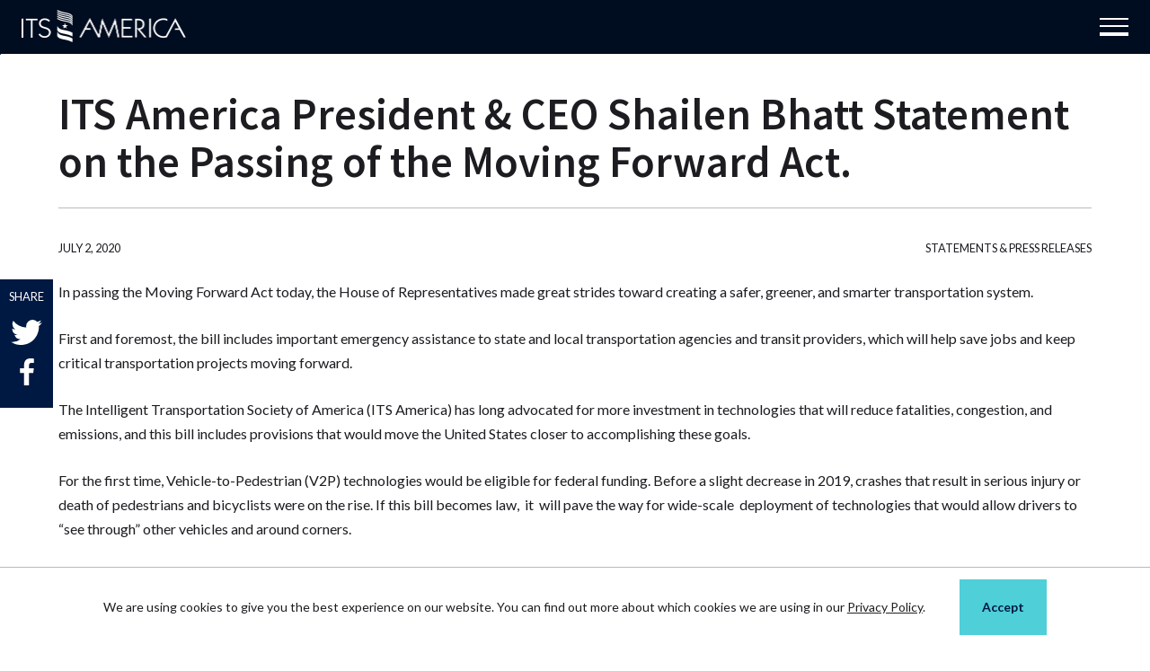

--- FILE ---
content_type: text/html; charset=UTF-8
request_url: https://itsa.org/news/its-america-president-ceo-shailen-bhatt-statement-on-the-passing-of-the-moving-forward-act/
body_size: 32467
content:
<!DOCTYPE html>
<html lang="en-US" class="no-js">
	<head>
		<meta charset="UTF-8" /><script type="text/javascript">(window.NREUM||(NREUM={})).init={ajax:{deny_list:["bam.nr-data.net"]},feature_flags:["soft_nav"]};(window.NREUM||(NREUM={})).loader_config={licenseKey:"NRJS-2e50c85abbf5f949637",applicationID:"271935714",browserID:"271937536"};;/*! For license information please see nr-loader-rum-1.308.0.min.js.LICENSE.txt */
(()=>{var e,t,r={163:(e,t,r)=>{"use strict";r.d(t,{j:()=>E});var n=r(384),i=r(1741);var a=r(2555);r(860).K7.genericEvents;const s="experimental.resources",o="register",c=e=>{if(!e||"string"!=typeof e)return!1;try{document.createDocumentFragment().querySelector(e)}catch{return!1}return!0};var d=r(2614),u=r(944),l=r(8122);const f="[data-nr-mask]",g=e=>(0,l.a)(e,(()=>{const e={feature_flags:[],experimental:{allow_registered_children:!1,resources:!1},mask_selector:"*",block_selector:"[data-nr-block]",mask_input_options:{color:!1,date:!1,"datetime-local":!1,email:!1,month:!1,number:!1,range:!1,search:!1,tel:!1,text:!1,time:!1,url:!1,week:!1,textarea:!1,select:!1,password:!0}};return{ajax:{deny_list:void 0,block_internal:!0,enabled:!0,autoStart:!0},api:{get allow_registered_children(){return e.feature_flags.includes(o)||e.experimental.allow_registered_children},set allow_registered_children(t){e.experimental.allow_registered_children=t},duplicate_registered_data:!1},browser_consent_mode:{enabled:!1},distributed_tracing:{enabled:void 0,exclude_newrelic_header:void 0,cors_use_newrelic_header:void 0,cors_use_tracecontext_headers:void 0,allowed_origins:void 0},get feature_flags(){return e.feature_flags},set feature_flags(t){e.feature_flags=t},generic_events:{enabled:!0,autoStart:!0},harvest:{interval:30},jserrors:{enabled:!0,autoStart:!0},logging:{enabled:!0,autoStart:!0},metrics:{enabled:!0,autoStart:!0},obfuscate:void 0,page_action:{enabled:!0},page_view_event:{enabled:!0,autoStart:!0},page_view_timing:{enabled:!0,autoStart:!0},performance:{capture_marks:!1,capture_measures:!1,capture_detail:!0,resources:{get enabled(){return e.feature_flags.includes(s)||e.experimental.resources},set enabled(t){e.experimental.resources=t},asset_types:[],first_party_domains:[],ignore_newrelic:!0}},privacy:{cookies_enabled:!0},proxy:{assets:void 0,beacon:void 0},session:{expiresMs:d.wk,inactiveMs:d.BB},session_replay:{autoStart:!0,enabled:!1,preload:!1,sampling_rate:10,error_sampling_rate:100,collect_fonts:!1,inline_images:!1,fix_stylesheets:!0,mask_all_inputs:!0,get mask_text_selector(){return e.mask_selector},set mask_text_selector(t){c(t)?e.mask_selector="".concat(t,",").concat(f):""===t||null===t?e.mask_selector=f:(0,u.R)(5,t)},get block_class(){return"nr-block"},get ignore_class(){return"nr-ignore"},get mask_text_class(){return"nr-mask"},get block_selector(){return e.block_selector},set block_selector(t){c(t)?e.block_selector+=",".concat(t):""!==t&&(0,u.R)(6,t)},get mask_input_options(){return e.mask_input_options},set mask_input_options(t){t&&"object"==typeof t?e.mask_input_options={...t,password:!0}:(0,u.R)(7,t)}},session_trace:{enabled:!0,autoStart:!0},soft_navigations:{enabled:!0,autoStart:!0},spa:{enabled:!0,autoStart:!0},ssl:void 0,user_actions:{enabled:!0,elementAttributes:["id","className","tagName","type"]}}})());var p=r(6154),m=r(9324);let h=0;const v={buildEnv:m.F3,distMethod:m.Xs,version:m.xv,originTime:p.WN},b={consented:!1},y={appMetadata:{},get consented(){return this.session?.state?.consent||b.consented},set consented(e){b.consented=e},customTransaction:void 0,denyList:void 0,disabled:!1,harvester:void 0,isolatedBacklog:!1,isRecording:!1,loaderType:void 0,maxBytes:3e4,obfuscator:void 0,onerror:void 0,ptid:void 0,releaseIds:{},session:void 0,timeKeeper:void 0,registeredEntities:[],jsAttributesMetadata:{bytes:0},get harvestCount(){return++h}},_=e=>{const t=(0,l.a)(e,y),r=Object.keys(v).reduce((e,t)=>(e[t]={value:v[t],writable:!1,configurable:!0,enumerable:!0},e),{});return Object.defineProperties(t,r)};var w=r(5701);const x=e=>{const t=e.startsWith("http");e+="/",r.p=t?e:"https://"+e};var R=r(7836),k=r(3241);const A={accountID:void 0,trustKey:void 0,agentID:void 0,licenseKey:void 0,applicationID:void 0,xpid:void 0},S=e=>(0,l.a)(e,A),T=new Set;function E(e,t={},r,s){let{init:o,info:c,loader_config:d,runtime:u={},exposed:l=!0}=t;if(!c){const e=(0,n.pV)();o=e.init,c=e.info,d=e.loader_config}e.init=g(o||{}),e.loader_config=S(d||{}),c.jsAttributes??={},p.bv&&(c.jsAttributes.isWorker=!0),e.info=(0,a.D)(c);const f=e.init,m=[c.beacon,c.errorBeacon];T.has(e.agentIdentifier)||(f.proxy.assets&&(x(f.proxy.assets),m.push(f.proxy.assets)),f.proxy.beacon&&m.push(f.proxy.beacon),e.beacons=[...m],function(e){const t=(0,n.pV)();Object.getOwnPropertyNames(i.W.prototype).forEach(r=>{const n=i.W.prototype[r];if("function"!=typeof n||"constructor"===n)return;let a=t[r];e[r]&&!1!==e.exposed&&"micro-agent"!==e.runtime?.loaderType&&(t[r]=(...t)=>{const n=e[r](...t);return a?a(...t):n})})}(e),(0,n.US)("activatedFeatures",w.B)),u.denyList=[...f.ajax.deny_list||[],...f.ajax.block_internal?m:[]],u.ptid=e.agentIdentifier,u.loaderType=r,e.runtime=_(u),T.has(e.agentIdentifier)||(e.ee=R.ee.get(e.agentIdentifier),e.exposed=l,(0,k.W)({agentIdentifier:e.agentIdentifier,drained:!!w.B?.[e.agentIdentifier],type:"lifecycle",name:"initialize",feature:void 0,data:e.config})),T.add(e.agentIdentifier)}},384:(e,t,r)=>{"use strict";r.d(t,{NT:()=>s,US:()=>u,Zm:()=>o,bQ:()=>d,dV:()=>c,pV:()=>l});var n=r(6154),i=r(1863),a=r(1910);const s={beacon:"bam.nr-data.net",errorBeacon:"bam.nr-data.net"};function o(){return n.gm.NREUM||(n.gm.NREUM={}),void 0===n.gm.newrelic&&(n.gm.newrelic=n.gm.NREUM),n.gm.NREUM}function c(){let e=o();return e.o||(e.o={ST:n.gm.setTimeout,SI:n.gm.setImmediate||n.gm.setInterval,CT:n.gm.clearTimeout,XHR:n.gm.XMLHttpRequest,REQ:n.gm.Request,EV:n.gm.Event,PR:n.gm.Promise,MO:n.gm.MutationObserver,FETCH:n.gm.fetch,WS:n.gm.WebSocket},(0,a.i)(...Object.values(e.o))),e}function d(e,t){let r=o();r.initializedAgents??={},t.initializedAt={ms:(0,i.t)(),date:new Date},r.initializedAgents[e]=t}function u(e,t){o()[e]=t}function l(){return function(){let e=o();const t=e.info||{};e.info={beacon:s.beacon,errorBeacon:s.errorBeacon,...t}}(),function(){let e=o();const t=e.init||{};e.init={...t}}(),c(),function(){let e=o();const t=e.loader_config||{};e.loader_config={...t}}(),o()}},782:(e,t,r)=>{"use strict";r.d(t,{T:()=>n});const n=r(860).K7.pageViewTiming},860:(e,t,r)=>{"use strict";r.d(t,{$J:()=>u,K7:()=>c,P3:()=>d,XX:()=>i,Yy:()=>o,df:()=>a,qY:()=>n,v4:()=>s});const n="events",i="jserrors",a="browser/blobs",s="rum",o="browser/logs",c={ajax:"ajax",genericEvents:"generic_events",jserrors:i,logging:"logging",metrics:"metrics",pageAction:"page_action",pageViewEvent:"page_view_event",pageViewTiming:"page_view_timing",sessionReplay:"session_replay",sessionTrace:"session_trace",softNav:"soft_navigations",spa:"spa"},d={[c.pageViewEvent]:1,[c.pageViewTiming]:2,[c.metrics]:3,[c.jserrors]:4,[c.spa]:5,[c.ajax]:6,[c.sessionTrace]:7,[c.softNav]:8,[c.sessionReplay]:9,[c.logging]:10,[c.genericEvents]:11},u={[c.pageViewEvent]:s,[c.pageViewTiming]:n,[c.ajax]:n,[c.spa]:n,[c.softNav]:n,[c.metrics]:i,[c.jserrors]:i,[c.sessionTrace]:a,[c.sessionReplay]:a,[c.logging]:o,[c.genericEvents]:"ins"}},944:(e,t,r)=>{"use strict";r.d(t,{R:()=>i});var n=r(3241);function i(e,t){"function"==typeof console.debug&&(console.debug("New Relic Warning: https://github.com/newrelic/newrelic-browser-agent/blob/main/docs/warning-codes.md#".concat(e),t),(0,n.W)({agentIdentifier:null,drained:null,type:"data",name:"warn",feature:"warn",data:{code:e,secondary:t}}))}},1687:(e,t,r)=>{"use strict";r.d(t,{Ak:()=>d,Ze:()=>f,x3:()=>u});var n=r(3241),i=r(7836),a=r(3606),s=r(860),o=r(2646);const c={};function d(e,t){const r={staged:!1,priority:s.P3[t]||0};l(e),c[e].get(t)||c[e].set(t,r)}function u(e,t){e&&c[e]&&(c[e].get(t)&&c[e].delete(t),p(e,t,!1),c[e].size&&g(e))}function l(e){if(!e)throw new Error("agentIdentifier required");c[e]||(c[e]=new Map)}function f(e="",t="feature",r=!1){if(l(e),!e||!c[e].get(t)||r)return p(e,t);c[e].get(t).staged=!0,g(e)}function g(e){const t=Array.from(c[e]);t.every(([e,t])=>t.staged)&&(t.sort((e,t)=>e[1].priority-t[1].priority),t.forEach(([t])=>{c[e].delete(t),p(e,t)}))}function p(e,t,r=!0){const s=e?i.ee.get(e):i.ee,c=a.i.handlers;if(!s.aborted&&s.backlog&&c){if((0,n.W)({agentIdentifier:e,type:"lifecycle",name:"drain",feature:t}),r){const e=s.backlog[t],r=c[t];if(r){for(let t=0;e&&t<e.length;++t)m(e[t],r);Object.entries(r).forEach(([e,t])=>{Object.values(t||{}).forEach(t=>{t[0]?.on&&t[0]?.context()instanceof o.y&&t[0].on(e,t[1])})})}}s.isolatedBacklog||delete c[t],s.backlog[t]=null,s.emit("drain-"+t,[])}}function m(e,t){var r=e[1];Object.values(t[r]||{}).forEach(t=>{var r=e[0];if(t[0]===r){var n=t[1],i=e[3],a=e[2];n.apply(i,a)}})}},1738:(e,t,r)=>{"use strict";r.d(t,{U:()=>g,Y:()=>f});var n=r(3241),i=r(9908),a=r(1863),s=r(944),o=r(5701),c=r(3969),d=r(8362),u=r(860),l=r(4261);function f(e,t,r,a){const f=a||r;!f||f[e]&&f[e]!==d.d.prototype[e]||(f[e]=function(){(0,i.p)(c.xV,["API/"+e+"/called"],void 0,u.K7.metrics,r.ee),(0,n.W)({agentIdentifier:r.agentIdentifier,drained:!!o.B?.[r.agentIdentifier],type:"data",name:"api",feature:l.Pl+e,data:{}});try{return t.apply(this,arguments)}catch(e){(0,s.R)(23,e)}})}function g(e,t,r,n,s){const o=e.info;null===r?delete o.jsAttributes[t]:o.jsAttributes[t]=r,(s||null===r)&&(0,i.p)(l.Pl+n,[(0,a.t)(),t,r],void 0,"session",e.ee)}},1741:(e,t,r)=>{"use strict";r.d(t,{W:()=>a});var n=r(944),i=r(4261);class a{#e(e,...t){if(this[e]!==a.prototype[e])return this[e](...t);(0,n.R)(35,e)}addPageAction(e,t){return this.#e(i.hG,e,t)}register(e){return this.#e(i.eY,e)}recordCustomEvent(e,t){return this.#e(i.fF,e,t)}setPageViewName(e,t){return this.#e(i.Fw,e,t)}setCustomAttribute(e,t,r){return this.#e(i.cD,e,t,r)}noticeError(e,t){return this.#e(i.o5,e,t)}setUserId(e,t=!1){return this.#e(i.Dl,e,t)}setApplicationVersion(e){return this.#e(i.nb,e)}setErrorHandler(e){return this.#e(i.bt,e)}addRelease(e,t){return this.#e(i.k6,e,t)}log(e,t){return this.#e(i.$9,e,t)}start(){return this.#e(i.d3)}finished(e){return this.#e(i.BL,e)}recordReplay(){return this.#e(i.CH)}pauseReplay(){return this.#e(i.Tb)}addToTrace(e){return this.#e(i.U2,e)}setCurrentRouteName(e){return this.#e(i.PA,e)}interaction(e){return this.#e(i.dT,e)}wrapLogger(e,t,r){return this.#e(i.Wb,e,t,r)}measure(e,t){return this.#e(i.V1,e,t)}consent(e){return this.#e(i.Pv,e)}}},1863:(e,t,r)=>{"use strict";function n(){return Math.floor(performance.now())}r.d(t,{t:()=>n})},1910:(e,t,r)=>{"use strict";r.d(t,{i:()=>a});var n=r(944);const i=new Map;function a(...e){return e.every(e=>{if(i.has(e))return i.get(e);const t="function"==typeof e?e.toString():"",r=t.includes("[native code]"),a=t.includes("nrWrapper");return r||a||(0,n.R)(64,e?.name||t),i.set(e,r),r})}},2555:(e,t,r)=>{"use strict";r.d(t,{D:()=>o,f:()=>s});var n=r(384),i=r(8122);const a={beacon:n.NT.beacon,errorBeacon:n.NT.errorBeacon,licenseKey:void 0,applicationID:void 0,sa:void 0,queueTime:void 0,applicationTime:void 0,ttGuid:void 0,user:void 0,account:void 0,product:void 0,extra:void 0,jsAttributes:{},userAttributes:void 0,atts:void 0,transactionName:void 0,tNamePlain:void 0};function s(e){try{return!!e.licenseKey&&!!e.errorBeacon&&!!e.applicationID}catch(e){return!1}}const o=e=>(0,i.a)(e,a)},2614:(e,t,r)=>{"use strict";r.d(t,{BB:()=>s,H3:()=>n,g:()=>d,iL:()=>c,tS:()=>o,uh:()=>i,wk:()=>a});const n="NRBA",i="SESSION",a=144e5,s=18e5,o={STARTED:"session-started",PAUSE:"session-pause",RESET:"session-reset",RESUME:"session-resume",UPDATE:"session-update"},c={SAME_TAB:"same-tab",CROSS_TAB:"cross-tab"},d={OFF:0,FULL:1,ERROR:2}},2646:(e,t,r)=>{"use strict";r.d(t,{y:()=>n});class n{constructor(e){this.contextId=e}}},2843:(e,t,r)=>{"use strict";r.d(t,{G:()=>a,u:()=>i});var n=r(3878);function i(e,t=!1,r,i){(0,n.DD)("visibilitychange",function(){if(t)return void("hidden"===document.visibilityState&&e());e(document.visibilityState)},r,i)}function a(e,t,r){(0,n.sp)("pagehide",e,t,r)}},3241:(e,t,r)=>{"use strict";r.d(t,{W:()=>a});var n=r(6154);const i="newrelic";function a(e={}){try{n.gm.dispatchEvent(new CustomEvent(i,{detail:e}))}catch(e){}}},3606:(e,t,r)=>{"use strict";r.d(t,{i:()=>a});var n=r(9908);a.on=s;var i=a.handlers={};function a(e,t,r,a){s(a||n.d,i,e,t,r)}function s(e,t,r,i,a){a||(a="feature"),e||(e=n.d);var s=t[a]=t[a]||{};(s[r]=s[r]||[]).push([e,i])}},3878:(e,t,r)=>{"use strict";function n(e,t){return{capture:e,passive:!1,signal:t}}function i(e,t,r=!1,i){window.addEventListener(e,t,n(r,i))}function a(e,t,r=!1,i){document.addEventListener(e,t,n(r,i))}r.d(t,{DD:()=>a,jT:()=>n,sp:()=>i})},3969:(e,t,r)=>{"use strict";r.d(t,{TZ:()=>n,XG:()=>o,rs:()=>i,xV:()=>s,z_:()=>a});const n=r(860).K7.metrics,i="sm",a="cm",s="storeSupportabilityMetrics",o="storeEventMetrics"},4234:(e,t,r)=>{"use strict";r.d(t,{W:()=>a});var n=r(7836),i=r(1687);class a{constructor(e,t){this.agentIdentifier=e,this.ee=n.ee.get(e),this.featureName=t,this.blocked=!1}deregisterDrain(){(0,i.x3)(this.agentIdentifier,this.featureName)}}},4261:(e,t,r)=>{"use strict";r.d(t,{$9:()=>d,BL:()=>o,CH:()=>g,Dl:()=>_,Fw:()=>y,PA:()=>h,Pl:()=>n,Pv:()=>k,Tb:()=>l,U2:()=>a,V1:()=>R,Wb:()=>x,bt:()=>b,cD:()=>v,d3:()=>w,dT:()=>c,eY:()=>p,fF:()=>f,hG:()=>i,k6:()=>s,nb:()=>m,o5:()=>u});const n="api-",i="addPageAction",a="addToTrace",s="addRelease",o="finished",c="interaction",d="log",u="noticeError",l="pauseReplay",f="recordCustomEvent",g="recordReplay",p="register",m="setApplicationVersion",h="setCurrentRouteName",v="setCustomAttribute",b="setErrorHandler",y="setPageViewName",_="setUserId",w="start",x="wrapLogger",R="measure",k="consent"},5289:(e,t,r)=>{"use strict";r.d(t,{GG:()=>s,Qr:()=>c,sB:()=>o});var n=r(3878),i=r(6389);function a(){return"undefined"==typeof document||"complete"===document.readyState}function s(e,t){if(a())return e();const r=(0,i.J)(e),s=setInterval(()=>{a()&&(clearInterval(s),r())},500);(0,n.sp)("load",r,t)}function o(e){if(a())return e();(0,n.DD)("DOMContentLoaded",e)}function c(e){if(a())return e();(0,n.sp)("popstate",e)}},5607:(e,t,r)=>{"use strict";r.d(t,{W:()=>n});const n=(0,r(9566).bz)()},5701:(e,t,r)=>{"use strict";r.d(t,{B:()=>a,t:()=>s});var n=r(3241);const i=new Set,a={};function s(e,t){const r=t.agentIdentifier;a[r]??={},e&&"object"==typeof e&&(i.has(r)||(t.ee.emit("rumresp",[e]),a[r]=e,i.add(r),(0,n.W)({agentIdentifier:r,loaded:!0,drained:!0,type:"lifecycle",name:"load",feature:void 0,data:e})))}},6154:(e,t,r)=>{"use strict";r.d(t,{OF:()=>c,RI:()=>i,WN:()=>u,bv:()=>a,eN:()=>l,gm:()=>s,mw:()=>o,sb:()=>d});var n=r(1863);const i="undefined"!=typeof window&&!!window.document,a="undefined"!=typeof WorkerGlobalScope&&("undefined"!=typeof self&&self instanceof WorkerGlobalScope&&self.navigator instanceof WorkerNavigator||"undefined"!=typeof globalThis&&globalThis instanceof WorkerGlobalScope&&globalThis.navigator instanceof WorkerNavigator),s=i?window:"undefined"!=typeof WorkerGlobalScope&&("undefined"!=typeof self&&self instanceof WorkerGlobalScope&&self||"undefined"!=typeof globalThis&&globalThis instanceof WorkerGlobalScope&&globalThis),o=Boolean("hidden"===s?.document?.visibilityState),c=/iPad|iPhone|iPod/.test(s.navigator?.userAgent),d=c&&"undefined"==typeof SharedWorker,u=((()=>{const e=s.navigator?.userAgent?.match(/Firefox[/\s](\d+\.\d+)/);Array.isArray(e)&&e.length>=2&&e[1]})(),Date.now()-(0,n.t)()),l=()=>"undefined"!=typeof PerformanceNavigationTiming&&s?.performance?.getEntriesByType("navigation")?.[0]?.responseStart},6389:(e,t,r)=>{"use strict";function n(e,t=500,r={}){const n=r?.leading||!1;let i;return(...r)=>{n&&void 0===i&&(e.apply(this,r),i=setTimeout(()=>{i=clearTimeout(i)},t)),n||(clearTimeout(i),i=setTimeout(()=>{e.apply(this,r)},t))}}function i(e){let t=!1;return(...r)=>{t||(t=!0,e.apply(this,r))}}r.d(t,{J:()=>i,s:()=>n})},6630:(e,t,r)=>{"use strict";r.d(t,{T:()=>n});const n=r(860).K7.pageViewEvent},7699:(e,t,r)=>{"use strict";r.d(t,{It:()=>a,KC:()=>o,No:()=>i,qh:()=>s});var n=r(860);const i=16e3,a=1e6,s="SESSION_ERROR",o={[n.K7.logging]:!0,[n.K7.genericEvents]:!1,[n.K7.jserrors]:!1,[n.K7.ajax]:!1}},7836:(e,t,r)=>{"use strict";r.d(t,{P:()=>o,ee:()=>c});var n=r(384),i=r(8990),a=r(2646),s=r(5607);const o="nr@context:".concat(s.W),c=function e(t,r){var n={},s={},u={},l=!1;try{l=16===r.length&&d.initializedAgents?.[r]?.runtime.isolatedBacklog}catch(e){}var f={on:p,addEventListener:p,removeEventListener:function(e,t){var r=n[e];if(!r)return;for(var i=0;i<r.length;i++)r[i]===t&&r.splice(i,1)},emit:function(e,r,n,i,a){!1!==a&&(a=!0);if(c.aborted&&!i)return;t&&a&&t.emit(e,r,n);var o=g(n);m(e).forEach(e=>{e.apply(o,r)});var d=v()[s[e]];d&&d.push([f,e,r,o]);return o},get:h,listeners:m,context:g,buffer:function(e,t){const r=v();if(t=t||"feature",f.aborted)return;Object.entries(e||{}).forEach(([e,n])=>{s[n]=t,t in r||(r[t]=[])})},abort:function(){f._aborted=!0,Object.keys(f.backlog).forEach(e=>{delete f.backlog[e]})},isBuffering:function(e){return!!v()[s[e]]},debugId:r,backlog:l?{}:t&&"object"==typeof t.backlog?t.backlog:{},isolatedBacklog:l};return Object.defineProperty(f,"aborted",{get:()=>{let e=f._aborted||!1;return e||(t&&(e=t.aborted),e)}}),f;function g(e){return e&&e instanceof a.y?e:e?(0,i.I)(e,o,()=>new a.y(o)):new a.y(o)}function p(e,t){n[e]=m(e).concat(t)}function m(e){return n[e]||[]}function h(t){return u[t]=u[t]||e(f,t)}function v(){return f.backlog}}(void 0,"globalEE"),d=(0,n.Zm)();d.ee||(d.ee=c)},8122:(e,t,r)=>{"use strict";r.d(t,{a:()=>i});var n=r(944);function i(e,t){try{if(!e||"object"!=typeof e)return(0,n.R)(3);if(!t||"object"!=typeof t)return(0,n.R)(4);const r=Object.create(Object.getPrototypeOf(t),Object.getOwnPropertyDescriptors(t)),a=0===Object.keys(r).length?e:r;for(let s in a)if(void 0!==e[s])try{if(null===e[s]){r[s]=null;continue}Array.isArray(e[s])&&Array.isArray(t[s])?r[s]=Array.from(new Set([...e[s],...t[s]])):"object"==typeof e[s]&&"object"==typeof t[s]?r[s]=i(e[s],t[s]):r[s]=e[s]}catch(e){r[s]||(0,n.R)(1,e)}return r}catch(e){(0,n.R)(2,e)}}},8362:(e,t,r)=>{"use strict";r.d(t,{d:()=>a});var n=r(9566),i=r(1741);class a extends i.W{agentIdentifier=(0,n.LA)(16)}},8374:(e,t,r)=>{r.nc=(()=>{try{return document?.currentScript?.nonce}catch(e){}return""})()},8990:(e,t,r)=>{"use strict";r.d(t,{I:()=>i});var n=Object.prototype.hasOwnProperty;function i(e,t,r){if(n.call(e,t))return e[t];var i=r();if(Object.defineProperty&&Object.keys)try{return Object.defineProperty(e,t,{value:i,writable:!0,enumerable:!1}),i}catch(e){}return e[t]=i,i}},9324:(e,t,r)=>{"use strict";r.d(t,{F3:()=>i,Xs:()=>a,xv:()=>n});const n="1.308.0",i="PROD",a="CDN"},9566:(e,t,r)=>{"use strict";r.d(t,{LA:()=>o,bz:()=>s});var n=r(6154);const i="xxxxxxxx-xxxx-4xxx-yxxx-xxxxxxxxxxxx";function a(e,t){return e?15&e[t]:16*Math.random()|0}function s(){const e=n.gm?.crypto||n.gm?.msCrypto;let t,r=0;return e&&e.getRandomValues&&(t=e.getRandomValues(new Uint8Array(30))),i.split("").map(e=>"x"===e?a(t,r++).toString(16):"y"===e?(3&a()|8).toString(16):e).join("")}function o(e){const t=n.gm?.crypto||n.gm?.msCrypto;let r,i=0;t&&t.getRandomValues&&(r=t.getRandomValues(new Uint8Array(e)));const s=[];for(var o=0;o<e;o++)s.push(a(r,i++).toString(16));return s.join("")}},9908:(e,t,r)=>{"use strict";r.d(t,{d:()=>n,p:()=>i});var n=r(7836).ee.get("handle");function i(e,t,r,i,a){a?(a.buffer([e],i),a.emit(e,t,r)):(n.buffer([e],i),n.emit(e,t,r))}}},n={};function i(e){var t=n[e];if(void 0!==t)return t.exports;var a=n[e]={exports:{}};return r[e](a,a.exports,i),a.exports}i.m=r,i.d=(e,t)=>{for(var r in t)i.o(t,r)&&!i.o(e,r)&&Object.defineProperty(e,r,{enumerable:!0,get:t[r]})},i.f={},i.e=e=>Promise.all(Object.keys(i.f).reduce((t,r)=>(i.f[r](e,t),t),[])),i.u=e=>"nr-rum-1.308.0.min.js",i.o=(e,t)=>Object.prototype.hasOwnProperty.call(e,t),e={},t="NRBA-1.308.0.PROD:",i.l=(r,n,a,s)=>{if(e[r])e[r].push(n);else{var o,c;if(void 0!==a)for(var d=document.getElementsByTagName("script"),u=0;u<d.length;u++){var l=d[u];if(l.getAttribute("src")==r||l.getAttribute("data-webpack")==t+a){o=l;break}}if(!o){c=!0;var f={296:"sha512-+MIMDsOcckGXa1EdWHqFNv7P+JUkd5kQwCBr3KE6uCvnsBNUrdSt4a/3/L4j4TxtnaMNjHpza2/erNQbpacJQA=="};(o=document.createElement("script")).charset="utf-8",i.nc&&o.setAttribute("nonce",i.nc),o.setAttribute("data-webpack",t+a),o.src=r,0!==o.src.indexOf(window.location.origin+"/")&&(o.crossOrigin="anonymous"),f[s]&&(o.integrity=f[s])}e[r]=[n];var g=(t,n)=>{o.onerror=o.onload=null,clearTimeout(p);var i=e[r];if(delete e[r],o.parentNode&&o.parentNode.removeChild(o),i&&i.forEach(e=>e(n)),t)return t(n)},p=setTimeout(g.bind(null,void 0,{type:"timeout",target:o}),12e4);o.onerror=g.bind(null,o.onerror),o.onload=g.bind(null,o.onload),c&&document.head.appendChild(o)}},i.r=e=>{"undefined"!=typeof Symbol&&Symbol.toStringTag&&Object.defineProperty(e,Symbol.toStringTag,{value:"Module"}),Object.defineProperty(e,"__esModule",{value:!0})},i.p="https://js-agent.newrelic.com/",(()=>{var e={374:0,840:0};i.f.j=(t,r)=>{var n=i.o(e,t)?e[t]:void 0;if(0!==n)if(n)r.push(n[2]);else{var a=new Promise((r,i)=>n=e[t]=[r,i]);r.push(n[2]=a);var s=i.p+i.u(t),o=new Error;i.l(s,r=>{if(i.o(e,t)&&(0!==(n=e[t])&&(e[t]=void 0),n)){var a=r&&("load"===r.type?"missing":r.type),s=r&&r.target&&r.target.src;o.message="Loading chunk "+t+" failed: ("+a+": "+s+")",o.name="ChunkLoadError",o.type=a,o.request=s,n[1](o)}},"chunk-"+t,t)}};var t=(t,r)=>{var n,a,[s,o,c]=r,d=0;if(s.some(t=>0!==e[t])){for(n in o)i.o(o,n)&&(i.m[n]=o[n]);if(c)c(i)}for(t&&t(r);d<s.length;d++)a=s[d],i.o(e,a)&&e[a]&&e[a][0](),e[a]=0},r=self["webpackChunk:NRBA-1.308.0.PROD"]=self["webpackChunk:NRBA-1.308.0.PROD"]||[];r.forEach(t.bind(null,0)),r.push=t.bind(null,r.push.bind(r))})(),(()=>{"use strict";i(8374);var e=i(8362),t=i(860);const r=Object.values(t.K7);var n=i(163);var a=i(9908),s=i(1863),o=i(4261),c=i(1738);var d=i(1687),u=i(4234),l=i(5289),f=i(6154),g=i(944),p=i(384);const m=e=>f.RI&&!0===e?.privacy.cookies_enabled;function h(e){return!!(0,p.dV)().o.MO&&m(e)&&!0===e?.session_trace.enabled}var v=i(6389),b=i(7699);class y extends u.W{constructor(e,t){super(e.agentIdentifier,t),this.agentRef=e,this.abortHandler=void 0,this.featAggregate=void 0,this.loadedSuccessfully=void 0,this.onAggregateImported=new Promise(e=>{this.loadedSuccessfully=e}),this.deferred=Promise.resolve(),!1===e.init[this.featureName].autoStart?this.deferred=new Promise((t,r)=>{this.ee.on("manual-start-all",(0,v.J)(()=>{(0,d.Ak)(e.agentIdentifier,this.featureName),t()}))}):(0,d.Ak)(e.agentIdentifier,t)}importAggregator(e,t,r={}){if(this.featAggregate)return;const n=async()=>{let n;await this.deferred;try{if(m(e.init)){const{setupAgentSession:t}=await i.e(296).then(i.bind(i,3305));n=t(e)}}catch(e){(0,g.R)(20,e),this.ee.emit("internal-error",[e]),(0,a.p)(b.qh,[e],void 0,this.featureName,this.ee)}try{if(!this.#t(this.featureName,n,e.init))return(0,d.Ze)(this.agentIdentifier,this.featureName),void this.loadedSuccessfully(!1);const{Aggregate:i}=await t();this.featAggregate=new i(e,r),e.runtime.harvester.initializedAggregates.push(this.featAggregate),this.loadedSuccessfully(!0)}catch(e){(0,g.R)(34,e),this.abortHandler?.(),(0,d.Ze)(this.agentIdentifier,this.featureName,!0),this.loadedSuccessfully(!1),this.ee&&this.ee.abort()}};f.RI?(0,l.GG)(()=>n(),!0):n()}#t(e,r,n){if(this.blocked)return!1;switch(e){case t.K7.sessionReplay:return h(n)&&!!r;case t.K7.sessionTrace:return!!r;default:return!0}}}var _=i(6630),w=i(2614),x=i(3241);class R extends y{static featureName=_.T;constructor(e){var t;super(e,_.T),this.setupInspectionEvents(e.agentIdentifier),t=e,(0,c.Y)(o.Fw,function(e,r){"string"==typeof e&&("/"!==e.charAt(0)&&(e="/"+e),t.runtime.customTransaction=(r||"http://custom.transaction")+e,(0,a.p)(o.Pl+o.Fw,[(0,s.t)()],void 0,void 0,t.ee))},t),this.importAggregator(e,()=>i.e(296).then(i.bind(i,3943)))}setupInspectionEvents(e){const t=(t,r)=>{t&&(0,x.W)({agentIdentifier:e,timeStamp:t.timeStamp,loaded:"complete"===t.target.readyState,type:"window",name:r,data:t.target.location+""})};(0,l.sB)(e=>{t(e,"DOMContentLoaded")}),(0,l.GG)(e=>{t(e,"load")}),(0,l.Qr)(e=>{t(e,"navigate")}),this.ee.on(w.tS.UPDATE,(t,r)=>{(0,x.W)({agentIdentifier:e,type:"lifecycle",name:"session",data:r})})}}class k extends e.d{constructor(e){var t;(super(),f.gm)?(this.features={},(0,p.bQ)(this.agentIdentifier,this),this.desiredFeatures=new Set(e.features||[]),this.desiredFeatures.add(R),(0,n.j)(this,e,e.loaderType||"agent"),t=this,(0,c.Y)(o.cD,function(e,r,n=!1){if("string"==typeof e){if(["string","number","boolean"].includes(typeof r)||null===r)return(0,c.U)(t,e,r,o.cD,n);(0,g.R)(40,typeof r)}else(0,g.R)(39,typeof e)},t),function(e){(0,c.Y)(o.Dl,function(t,r=!1){if("string"!=typeof t&&null!==t)return void(0,g.R)(41,typeof t);const n=e.info.jsAttributes["enduser.id"];r&&null!=n&&n!==t?(0,a.p)(o.Pl+"setUserIdAndResetSession",[t],void 0,"session",e.ee):(0,c.U)(e,"enduser.id",t,o.Dl,!0)},e)}(this),function(e){(0,c.Y)(o.nb,function(t){if("string"==typeof t||null===t)return(0,c.U)(e,"application.version",t,o.nb,!1);(0,g.R)(42,typeof t)},e)}(this),function(e){(0,c.Y)(o.d3,function(){e.ee.emit("manual-start-all")},e)}(this),function(e){(0,c.Y)(o.Pv,function(t=!0){if("boolean"==typeof t){if((0,a.p)(o.Pl+o.Pv,[t],void 0,"session",e.ee),e.runtime.consented=t,t){const t=e.features.page_view_event;t.onAggregateImported.then(e=>{const r=t.featAggregate;e&&!r.sentRum&&r.sendRum()})}}else(0,g.R)(65,typeof t)},e)}(this),this.run()):(0,g.R)(21)}get config(){return{info:this.info,init:this.init,loader_config:this.loader_config,runtime:this.runtime}}get api(){return this}run(){try{const e=function(e){const t={};return r.forEach(r=>{t[r]=!!e[r]?.enabled}),t}(this.init),n=[...this.desiredFeatures];n.sort((e,r)=>t.P3[e.featureName]-t.P3[r.featureName]),n.forEach(r=>{if(!e[r.featureName]&&r.featureName!==t.K7.pageViewEvent)return;if(r.featureName===t.K7.spa)return void(0,g.R)(67);const n=function(e){switch(e){case t.K7.ajax:return[t.K7.jserrors];case t.K7.sessionTrace:return[t.K7.ajax,t.K7.pageViewEvent];case t.K7.sessionReplay:return[t.K7.sessionTrace];case t.K7.pageViewTiming:return[t.K7.pageViewEvent];default:return[]}}(r.featureName).filter(e=>!(e in this.features));n.length>0&&(0,g.R)(36,{targetFeature:r.featureName,missingDependencies:n}),this.features[r.featureName]=new r(this)})}catch(e){(0,g.R)(22,e);for(const e in this.features)this.features[e].abortHandler?.();const t=(0,p.Zm)();delete t.initializedAgents[this.agentIdentifier]?.features,delete this.sharedAggregator;return t.ee.get(this.agentIdentifier).abort(),!1}}}var A=i(2843),S=i(782);class T extends y{static featureName=S.T;constructor(e){super(e,S.T),f.RI&&((0,A.u)(()=>(0,a.p)("docHidden",[(0,s.t)()],void 0,S.T,this.ee),!0),(0,A.G)(()=>(0,a.p)("winPagehide",[(0,s.t)()],void 0,S.T,this.ee)),this.importAggregator(e,()=>i.e(296).then(i.bind(i,2117))))}}var E=i(3969);class I extends y{static featureName=E.TZ;constructor(e){super(e,E.TZ),f.RI&&document.addEventListener("securitypolicyviolation",e=>{(0,a.p)(E.xV,["Generic/CSPViolation/Detected"],void 0,this.featureName,this.ee)}),this.importAggregator(e,()=>i.e(296).then(i.bind(i,9623)))}}new k({features:[R,T,I],loaderType:"lite"})})()})();</script>
		  <meta name="viewport" content="width=device-width, initial-scale=1" />
		<meta name="theme-color" content="#001940" />
		<script>(function(html){html.className = html.className.replace(/\bno-js\b/,'js')})(document.documentElement);</script>
<meta name='robots' content='index, follow, max-image-preview:large, max-snippet:-1, max-video-preview:-1' />

	<!-- This site is optimized with the Yoast SEO plugin v21.5 - https://yoast.com/wordpress/plugins/seo/ -->
	<title>ITS America President &amp; CEO Shailen Bhatt Statement on the Passing of the Moving Forward Act. - ITS America</title>
	<meta name="description" content="ITS America President &amp; CEO Shailen Bhatt Statement on the Passing of the Moving Forward Act. - ITS America" />
	<link rel="canonical" href="https://itsa.org/news/its-america-president-ceo-shailen-bhatt-statement-on-the-passing-of-the-moving-forward-act/" />
	<meta property="og:locale" content="en_US" />
	<meta property="og:type" content="article" />
	<meta property="og:title" content="ITS America President &amp; CEO Shailen Bhatt Statement on the Passing of the Moving Forward Act. - ITS America" />
	<meta property="og:description" content="ITS America President &amp; CEO Shailen Bhatt Statement on the Passing of the Moving Forward Act. - ITS America" />
	<meta property="og:url" content="https://itsa.org/news/its-america-president-ceo-shailen-bhatt-statement-on-the-passing-of-the-moving-forward-act/" />
	<meta property="og:site_name" content="ITS America" />
	<meta property="article:publisher" content="https://www.facebook.com/ITSofAmerica/" />
	<meta property="article:modified_time" content="2020-07-02T15:15:07+00:00" />
	<meta property="og:image" content="https://itsa.org/wp-content/uploads/2020/04/3-9-20-ITS-NEWS-UPDATE-GRAPHIC.png" />
	<meta property="og:image:width" content="1024" />
	<meta property="og:image:height" content="512" />
	<meta property="og:image:type" content="image/png" />
	<meta name="twitter:card" content="summary_large_image" />
	<meta name="twitter:image" content="https://itsa.org/wp-content/uploads/2020/04/3-9-20-ITS-NEWS-UPDATE-GRAPHIC.png" />
	<meta name="twitter:site" content="@ITS_America" />
	<meta name="twitter:label1" content="Est. reading time" />
	<meta name="twitter:data1" content="2 minutes" />
	<script type="application/ld+json" class="yoast-schema-graph">{"@context":"https://schema.org","@graph":[{"@type":"WebPage","@id":"https://itsa.org/news/its-america-president-ceo-shailen-bhatt-statement-on-the-passing-of-the-moving-forward-act/","url":"https://itsa.org/news/its-america-president-ceo-shailen-bhatt-statement-on-the-passing-of-the-moving-forward-act/","name":"ITS America President & CEO Shailen Bhatt Statement on the Passing of the Moving Forward Act. - ITS America","isPartOf":{"@id":"https://itsa.org/#website"},"datePublished":"2020-07-02T13:23:22+00:00","dateModified":"2020-07-02T15:15:07+00:00","description":"ITS America President & CEO Shailen Bhatt Statement on the Passing of the Moving Forward Act. - ITS America","breadcrumb":{"@id":"https://itsa.org/news/its-america-president-ceo-shailen-bhatt-statement-on-the-passing-of-the-moving-forward-act/#breadcrumb"},"inLanguage":"en-US","potentialAction":[{"@type":"ReadAction","target":["https://itsa.org/news/its-america-president-ceo-shailen-bhatt-statement-on-the-passing-of-the-moving-forward-act/"]}]},{"@type":"BreadcrumbList","@id":"https://itsa.org/news/its-america-president-ceo-shailen-bhatt-statement-on-the-passing-of-the-moving-forward-act/#breadcrumb","itemListElement":[{"@type":"ListItem","position":1,"name":"Home","item":"https://itsa.org/"},{"@type":"ListItem","position":2,"name":"ITS America President &#038; CEO Shailen Bhatt Statement on the Passing of the Moving Forward Act."}]},{"@type":"WebSite","@id":"https://itsa.org/#website","url":"https://itsa.org/","name":"ITS America","description":"A better future transformed by intelligent mobility.","publisher":{"@id":"https://itsa.org/#organization"},"potentialAction":[{"@type":"SearchAction","target":{"@type":"EntryPoint","urlTemplate":"https://itsa.org/?s={search_term_string}"},"query-input":"required name=search_term_string"}],"inLanguage":"en-US"},{"@type":"Organization","@id":"https://itsa.org/#organization","name":"ITS America","url":"https://itsa.org/","logo":{"@type":"ImageObject","inLanguage":"en-US","@id":"https://itsa.org/#/schema/logo/image/","url":"https://live-its-america.pantheonsite.io/wp-content/uploads/2020/02/itsa-logo-blue.png","contentUrl":"https://live-its-america.pantheonsite.io/wp-content/uploads/2020/02/itsa-logo-blue.png","width":983,"height":193,"caption":"ITS America"},"image":{"@id":"https://itsa.org/#/schema/logo/image/"},"sameAs":["https://www.facebook.com/ITSofAmerica/","https://twitter.com/ITS_America","https://instagram.com/itsamerica"]}]}</script>
	<!-- / Yoast SEO plugin. -->


<link rel='dns-prefetch' href='//itsa.org' />
<link rel="alternate" type="application/rss+xml" title="ITS America &raquo; Feed" href="https://itsa.org/feed/" />
<link rel="alternate" type="application/rss+xml" title="ITS America &raquo; Comments Feed" href="https://itsa.org/comments/feed/" />
<link rel='stylesheet' id='wp-block-library-css' href='https://itsa.org/wp-includes/css/dist/block-library/style.min.css?ver=6.2' type='text/css' media='all' />
<link rel='stylesheet' id='classic-theme-styles-css' href='https://itsa.org/wp-includes/css/classic-themes.min.css?ver=6.2' type='text/css' media='all' />
<style id='global-styles-inline-css' type='text/css'>
body{--wp--preset--color--black: #000000;--wp--preset--color--cyan-bluish-gray: #abb8c3;--wp--preset--color--white: #ffffff;--wp--preset--color--pale-pink: #f78da7;--wp--preset--color--vivid-red: #cf2e2e;--wp--preset--color--luminous-vivid-orange: #ff6900;--wp--preset--color--luminous-vivid-amber: #fcb900;--wp--preset--color--light-green-cyan: #7bdcb5;--wp--preset--color--vivid-green-cyan: #00d084;--wp--preset--color--pale-cyan-blue: #8ed1fc;--wp--preset--color--vivid-cyan-blue: #0693e3;--wp--preset--color--vivid-purple: #9b51e0;--wp--preset--color--blue: #001940;--wp--preset--color--dark-blue: #001333;--wp--preset--color--teal: #51cfd9;--wp--preset--color--dark-teal: #36a5ae;--wp--preset--gradient--vivid-cyan-blue-to-vivid-purple: linear-gradient(135deg,rgba(6,147,227,1) 0%,rgb(155,81,224) 100%);--wp--preset--gradient--light-green-cyan-to-vivid-green-cyan: linear-gradient(135deg,rgb(122,220,180) 0%,rgb(0,208,130) 100%);--wp--preset--gradient--luminous-vivid-amber-to-luminous-vivid-orange: linear-gradient(135deg,rgba(252,185,0,1) 0%,rgba(255,105,0,1) 100%);--wp--preset--gradient--luminous-vivid-orange-to-vivid-red: linear-gradient(135deg,rgba(255,105,0,1) 0%,rgb(207,46,46) 100%);--wp--preset--gradient--very-light-gray-to-cyan-bluish-gray: linear-gradient(135deg,rgb(238,238,238) 0%,rgb(169,184,195) 100%);--wp--preset--gradient--cool-to-warm-spectrum: linear-gradient(135deg,rgb(74,234,220) 0%,rgb(151,120,209) 20%,rgb(207,42,186) 40%,rgb(238,44,130) 60%,rgb(251,105,98) 80%,rgb(254,248,76) 100%);--wp--preset--gradient--blush-light-purple: linear-gradient(135deg,rgb(255,206,236) 0%,rgb(152,150,240) 100%);--wp--preset--gradient--blush-bordeaux: linear-gradient(135deg,rgb(254,205,165) 0%,rgb(254,45,45) 50%,rgb(107,0,62) 100%);--wp--preset--gradient--luminous-dusk: linear-gradient(135deg,rgb(255,203,112) 0%,rgb(199,81,192) 50%,rgb(65,88,208) 100%);--wp--preset--gradient--pale-ocean: linear-gradient(135deg,rgb(255,245,203) 0%,rgb(182,227,212) 50%,rgb(51,167,181) 100%);--wp--preset--gradient--electric-grass: linear-gradient(135deg,rgb(202,248,128) 0%,rgb(113,206,126) 100%);--wp--preset--gradient--midnight: linear-gradient(135deg,rgb(2,3,129) 0%,rgb(40,116,252) 100%);--wp--preset--duotone--dark-grayscale: url('#wp-duotone-dark-grayscale');--wp--preset--duotone--grayscale: url('#wp-duotone-grayscale');--wp--preset--duotone--purple-yellow: url('#wp-duotone-purple-yellow');--wp--preset--duotone--blue-red: url('#wp-duotone-blue-red');--wp--preset--duotone--midnight: url('#wp-duotone-midnight');--wp--preset--duotone--magenta-yellow: url('#wp-duotone-magenta-yellow');--wp--preset--duotone--purple-green: url('#wp-duotone-purple-green');--wp--preset--duotone--blue-orange: url('#wp-duotone-blue-orange');--wp--preset--font-size--small: 13px;--wp--preset--font-size--medium: 20px;--wp--preset--font-size--large: 36px;--wp--preset--font-size--x-large: 42px;--wp--preset--spacing--20: 0.44rem;--wp--preset--spacing--30: 0.67rem;--wp--preset--spacing--40: 1rem;--wp--preset--spacing--50: 1.5rem;--wp--preset--spacing--60: 2.25rem;--wp--preset--spacing--70: 3.38rem;--wp--preset--spacing--80: 5.06rem;--wp--preset--shadow--natural: 6px 6px 9px rgba(0, 0, 0, 0.2);--wp--preset--shadow--deep: 12px 12px 50px rgba(0, 0, 0, 0.4);--wp--preset--shadow--sharp: 6px 6px 0px rgba(0, 0, 0, 0.2);--wp--preset--shadow--outlined: 6px 6px 0px -3px rgba(255, 255, 255, 1), 6px 6px rgba(0, 0, 0, 1);--wp--preset--shadow--crisp: 6px 6px 0px rgba(0, 0, 0, 1);}:where(.is-layout-flex){gap: 0.5em;}body .is-layout-flow > .alignleft{float: left;margin-inline-start: 0;margin-inline-end: 2em;}body .is-layout-flow > .alignright{float: right;margin-inline-start: 2em;margin-inline-end: 0;}body .is-layout-flow > .aligncenter{margin-left: auto !important;margin-right: auto !important;}body .is-layout-constrained > .alignleft{float: left;margin-inline-start: 0;margin-inline-end: 2em;}body .is-layout-constrained > .alignright{float: right;margin-inline-start: 2em;margin-inline-end: 0;}body .is-layout-constrained > .aligncenter{margin-left: auto !important;margin-right: auto !important;}body .is-layout-constrained > :where(:not(.alignleft):not(.alignright):not(.alignfull)){max-width: var(--wp--style--global--content-size);margin-left: auto !important;margin-right: auto !important;}body .is-layout-constrained > .alignwide{max-width: var(--wp--style--global--wide-size);}body .is-layout-flex{display: flex;}body .is-layout-flex{flex-wrap: wrap;align-items: center;}body .is-layout-flex > *{margin: 0;}:where(.wp-block-columns.is-layout-flex){gap: 2em;}.has-black-color{color: var(--wp--preset--color--black) !important;}.has-cyan-bluish-gray-color{color: var(--wp--preset--color--cyan-bluish-gray) !important;}.has-white-color{color: var(--wp--preset--color--white) !important;}.has-pale-pink-color{color: var(--wp--preset--color--pale-pink) !important;}.has-vivid-red-color{color: var(--wp--preset--color--vivid-red) !important;}.has-luminous-vivid-orange-color{color: var(--wp--preset--color--luminous-vivid-orange) !important;}.has-luminous-vivid-amber-color{color: var(--wp--preset--color--luminous-vivid-amber) !important;}.has-light-green-cyan-color{color: var(--wp--preset--color--light-green-cyan) !important;}.has-vivid-green-cyan-color{color: var(--wp--preset--color--vivid-green-cyan) !important;}.has-pale-cyan-blue-color{color: var(--wp--preset--color--pale-cyan-blue) !important;}.has-vivid-cyan-blue-color{color: var(--wp--preset--color--vivid-cyan-blue) !important;}.has-vivid-purple-color{color: var(--wp--preset--color--vivid-purple) !important;}.has-black-background-color{background-color: var(--wp--preset--color--black) !important;}.has-cyan-bluish-gray-background-color{background-color: var(--wp--preset--color--cyan-bluish-gray) !important;}.has-white-background-color{background-color: var(--wp--preset--color--white) !important;}.has-pale-pink-background-color{background-color: var(--wp--preset--color--pale-pink) !important;}.has-vivid-red-background-color{background-color: var(--wp--preset--color--vivid-red) !important;}.has-luminous-vivid-orange-background-color{background-color: var(--wp--preset--color--luminous-vivid-orange) !important;}.has-luminous-vivid-amber-background-color{background-color: var(--wp--preset--color--luminous-vivid-amber) !important;}.has-light-green-cyan-background-color{background-color: var(--wp--preset--color--light-green-cyan) !important;}.has-vivid-green-cyan-background-color{background-color: var(--wp--preset--color--vivid-green-cyan) !important;}.has-pale-cyan-blue-background-color{background-color: var(--wp--preset--color--pale-cyan-blue) !important;}.has-vivid-cyan-blue-background-color{background-color: var(--wp--preset--color--vivid-cyan-blue) !important;}.has-vivid-purple-background-color{background-color: var(--wp--preset--color--vivid-purple) !important;}.has-black-border-color{border-color: var(--wp--preset--color--black) !important;}.has-cyan-bluish-gray-border-color{border-color: var(--wp--preset--color--cyan-bluish-gray) !important;}.has-white-border-color{border-color: var(--wp--preset--color--white) !important;}.has-pale-pink-border-color{border-color: var(--wp--preset--color--pale-pink) !important;}.has-vivid-red-border-color{border-color: var(--wp--preset--color--vivid-red) !important;}.has-luminous-vivid-orange-border-color{border-color: var(--wp--preset--color--luminous-vivid-orange) !important;}.has-luminous-vivid-amber-border-color{border-color: var(--wp--preset--color--luminous-vivid-amber) !important;}.has-light-green-cyan-border-color{border-color: var(--wp--preset--color--light-green-cyan) !important;}.has-vivid-green-cyan-border-color{border-color: var(--wp--preset--color--vivid-green-cyan) !important;}.has-pale-cyan-blue-border-color{border-color: var(--wp--preset--color--pale-cyan-blue) !important;}.has-vivid-cyan-blue-border-color{border-color: var(--wp--preset--color--vivid-cyan-blue) !important;}.has-vivid-purple-border-color{border-color: var(--wp--preset--color--vivid-purple) !important;}.has-vivid-cyan-blue-to-vivid-purple-gradient-background{background: var(--wp--preset--gradient--vivid-cyan-blue-to-vivid-purple) !important;}.has-light-green-cyan-to-vivid-green-cyan-gradient-background{background: var(--wp--preset--gradient--light-green-cyan-to-vivid-green-cyan) !important;}.has-luminous-vivid-amber-to-luminous-vivid-orange-gradient-background{background: var(--wp--preset--gradient--luminous-vivid-amber-to-luminous-vivid-orange) !important;}.has-luminous-vivid-orange-to-vivid-red-gradient-background{background: var(--wp--preset--gradient--luminous-vivid-orange-to-vivid-red) !important;}.has-very-light-gray-to-cyan-bluish-gray-gradient-background{background: var(--wp--preset--gradient--very-light-gray-to-cyan-bluish-gray) !important;}.has-cool-to-warm-spectrum-gradient-background{background: var(--wp--preset--gradient--cool-to-warm-spectrum) !important;}.has-blush-light-purple-gradient-background{background: var(--wp--preset--gradient--blush-light-purple) !important;}.has-blush-bordeaux-gradient-background{background: var(--wp--preset--gradient--blush-bordeaux) !important;}.has-luminous-dusk-gradient-background{background: var(--wp--preset--gradient--luminous-dusk) !important;}.has-pale-ocean-gradient-background{background: var(--wp--preset--gradient--pale-ocean) !important;}.has-electric-grass-gradient-background{background: var(--wp--preset--gradient--electric-grass) !important;}.has-midnight-gradient-background{background: var(--wp--preset--gradient--midnight) !important;}.has-small-font-size{font-size: var(--wp--preset--font-size--small) !important;}.has-medium-font-size{font-size: var(--wp--preset--font-size--medium) !important;}.has-large-font-size{font-size: var(--wp--preset--font-size--large) !important;}.has-x-large-font-size{font-size: var(--wp--preset--font-size--x-large) !important;}
.wp-block-navigation a:where(:not(.wp-element-button)){color: inherit;}
:where(.wp-block-columns.is-layout-flex){gap: 2em;}
.wp-block-pullquote{font-size: 1.5em;line-height: 1.6;}
</style>
<link rel='stylesheet' id='woocommerce-layout-css' href='https://itsa.org/wp-content/plugins/woocommerce/assets/css/woocommerce-layout.css?ver=8.2.2' type='text/css' media='all' />
<link rel='stylesheet' id='woocommerce-smallscreen-css' href='https://itsa.org/wp-content/plugins/woocommerce/assets/css/woocommerce-smallscreen.css?ver=8.2.2' type='text/css' media='only screen and (max-width: 768px)' />
<link rel='stylesheet' id='woocommerce-general-css' href='https://itsa.org/wp-content/plugins/woocommerce/assets/css/woocommerce.css?ver=8.2.2' type='text/css' media='all' />
<style id='woocommerce-inline-inline-css' type='text/css'>
.woocommerce form .form-row .required { visibility: visible; }
</style>
<link rel='stylesheet' id='i_new-style-css' href='https://itsa.org/wp-content/themes/itsa-theme/assets/css/frontend/style.css?ver=6.2' type='text/css' media='all' />
<link rel='stylesheet' id='styles-css' href='https://itsa.org/wp-content/themes/itsa-theme/dist/css/style.css?ver=1.0.0' type='text/css' media='all' />
<link rel='stylesheet' id='moove_gdpr_frontend-css' href='https://itsa.org/wp-content/plugins/gdpr-cookie-compliance/dist/styles/gdpr-main-nf.css?ver=4.12.8' type='text/css' media='all' />
<style id='moove_gdpr_frontend-inline-css' type='text/css'>
				#moove_gdpr_cookie_modal .moove-gdpr-modal-content .moove-gdpr-tab-main h3.tab-title, 
				#moove_gdpr_cookie_modal .moove-gdpr-modal-content .moove-gdpr-tab-main span.tab-title,
				#moove_gdpr_cookie_modal .moove-gdpr-modal-content .moove-gdpr-modal-left-content #moove-gdpr-menu li a, 
				#moove_gdpr_cookie_modal .moove-gdpr-modal-content .moove-gdpr-modal-left-content #moove-gdpr-menu li button,
				#moove_gdpr_cookie_modal .moove-gdpr-modal-content .moove-gdpr-modal-left-content .moove-gdpr-branding-cnt a,
				#moove_gdpr_cookie_modal .moove-gdpr-modal-content .moove-gdpr-modal-footer-content .moove-gdpr-button-holder a.mgbutton, 
				#moove_gdpr_cookie_modal .moove-gdpr-modal-content .moove-gdpr-modal-footer-content .moove-gdpr-button-holder button.mgbutton,
				#moove_gdpr_cookie_modal .cookie-switch .cookie-slider:after, 
				#moove_gdpr_cookie_modal .cookie-switch .slider:after, 
				#moove_gdpr_cookie_modal .switch .cookie-slider:after, 
				#moove_gdpr_cookie_modal .switch .slider:after,
				#moove_gdpr_cookie_info_bar .moove-gdpr-info-bar-container .moove-gdpr-info-bar-content p, 
				#moove_gdpr_cookie_info_bar .moove-gdpr-info-bar-container .moove-gdpr-info-bar-content p a,
				#moove_gdpr_cookie_info_bar .moove-gdpr-info-bar-container .moove-gdpr-info-bar-content a.mgbutton, 
				#moove_gdpr_cookie_info_bar .moove-gdpr-info-bar-container .moove-gdpr-info-bar-content button.mgbutton,
				#moove_gdpr_cookie_modal .moove-gdpr-modal-content .moove-gdpr-tab-main .moove-gdpr-tab-main-content h1, 
				#moove_gdpr_cookie_modal .moove-gdpr-modal-content .moove-gdpr-tab-main .moove-gdpr-tab-main-content h2, 
				#moove_gdpr_cookie_modal .moove-gdpr-modal-content .moove-gdpr-tab-main .moove-gdpr-tab-main-content h3, 
				#moove_gdpr_cookie_modal .moove-gdpr-modal-content .moove-gdpr-tab-main .moove-gdpr-tab-main-content h4, 
				#moove_gdpr_cookie_modal .moove-gdpr-modal-content .moove-gdpr-tab-main .moove-gdpr-tab-main-content h5, 
				#moove_gdpr_cookie_modal .moove-gdpr-modal-content .moove-gdpr-tab-main .moove-gdpr-tab-main-content h6,
				#moove_gdpr_cookie_modal .moove-gdpr-modal-content.moove_gdpr_modal_theme_v2 .moove-gdpr-modal-title .tab-title,
				#moove_gdpr_cookie_modal .moove-gdpr-modal-content.moove_gdpr_modal_theme_v2 .moove-gdpr-tab-main h3.tab-title, 
				#moove_gdpr_cookie_modal .moove-gdpr-modal-content.moove_gdpr_modal_theme_v2 .moove-gdpr-tab-main span.tab-title,
				#moove_gdpr_cookie_modal .moove-gdpr-modal-content.moove_gdpr_modal_theme_v2 .moove-gdpr-branding-cnt a {
				 	font-weight: inherit				}
			#moove_gdpr_cookie_modal,#moove_gdpr_cookie_info_bar,.gdpr_cookie_settings_shortcode_content{font-family:inherit}#moove_gdpr_save_popup_settings_button{background-color:#373737;color:#fff}#moove_gdpr_save_popup_settings_button:hover{background-color:#000}#moove_gdpr_cookie_info_bar .moove-gdpr-info-bar-container .moove-gdpr-info-bar-content a.mgbutton,#moove_gdpr_cookie_info_bar .moove-gdpr-info-bar-container .moove-gdpr-info-bar-content button.mgbutton{background-color:#001940}#moove_gdpr_cookie_modal .moove-gdpr-modal-content .moove-gdpr-modal-footer-content .moove-gdpr-button-holder a.mgbutton,#moove_gdpr_cookie_modal .moove-gdpr-modal-content .moove-gdpr-modal-footer-content .moove-gdpr-button-holder button.mgbutton,.gdpr_cookie_settings_shortcode_content .gdpr-shr-button.button-green{background-color:#001940;border-color:#001940}#moove_gdpr_cookie_modal .moove-gdpr-modal-content .moove-gdpr-modal-footer-content .moove-gdpr-button-holder a.mgbutton:hover,#moove_gdpr_cookie_modal .moove-gdpr-modal-content .moove-gdpr-modal-footer-content .moove-gdpr-button-holder button.mgbutton:hover,.gdpr_cookie_settings_shortcode_content .gdpr-shr-button.button-green:hover{background-color:#fff;color:#001940}#moove_gdpr_cookie_modal .moove-gdpr-modal-content .moove-gdpr-modal-close i,#moove_gdpr_cookie_modal .moove-gdpr-modal-content .moove-gdpr-modal-close span.gdpr-icon{background-color:#001940;border:1px solid #001940}#moove_gdpr_cookie_info_bar span.change-settings-button.focus-g,#moove_gdpr_cookie_info_bar span.change-settings-button:focus,#moove_gdpr_cookie_info_bar button.change-settings-button.focus-g,#moove_gdpr_cookie_info_bar button.change-settings-button:focus{-webkit-box-shadow:0 0 1px 3px #001940;-moz-box-shadow:0 0 1px 3px #001940;box-shadow:0 0 1px 3px #001940}#moove_gdpr_cookie_modal .moove-gdpr-modal-content .moove-gdpr-modal-close i:hover,#moove_gdpr_cookie_modal .moove-gdpr-modal-content .moove-gdpr-modal-close span.gdpr-icon:hover,#moove_gdpr_cookie_info_bar span[data-href]>u.change-settings-button{color:#001940}#moove_gdpr_cookie_modal .moove-gdpr-modal-content .moove-gdpr-modal-left-content #moove-gdpr-menu li.menu-item-selected a span.gdpr-icon,#moove_gdpr_cookie_modal .moove-gdpr-modal-content .moove-gdpr-modal-left-content #moove-gdpr-menu li.menu-item-selected button span.gdpr-icon{color:inherit}#moove_gdpr_cookie_modal .moove-gdpr-modal-content .moove-gdpr-modal-left-content #moove-gdpr-menu li a span.gdpr-icon,#moove_gdpr_cookie_modal .moove-gdpr-modal-content .moove-gdpr-modal-left-content #moove-gdpr-menu li button span.gdpr-icon{color:inherit}#moove_gdpr_cookie_modal .gdpr-acc-link{line-height:0;font-size:0;color:transparent;position:absolute}#moove_gdpr_cookie_modal .moove-gdpr-modal-content .moove-gdpr-modal-close:hover i,#moove_gdpr_cookie_modal .moove-gdpr-modal-content .moove-gdpr-modal-left-content #moove-gdpr-menu li a,#moove_gdpr_cookie_modal .moove-gdpr-modal-content .moove-gdpr-modal-left-content #moove-gdpr-menu li button,#moove_gdpr_cookie_modal .moove-gdpr-modal-content .moove-gdpr-modal-left-content #moove-gdpr-menu li button i,#moove_gdpr_cookie_modal .moove-gdpr-modal-content .moove-gdpr-modal-left-content #moove-gdpr-menu li a i,#moove_gdpr_cookie_modal .moove-gdpr-modal-content .moove-gdpr-tab-main .moove-gdpr-tab-main-content a:hover,#moove_gdpr_cookie_info_bar.moove-gdpr-dark-scheme .moove-gdpr-info-bar-container .moove-gdpr-info-bar-content a.mgbutton:hover,#moove_gdpr_cookie_info_bar.moove-gdpr-dark-scheme .moove-gdpr-info-bar-container .moove-gdpr-info-bar-content button.mgbutton:hover,#moove_gdpr_cookie_info_bar.moove-gdpr-dark-scheme .moove-gdpr-info-bar-container .moove-gdpr-info-bar-content a:hover,#moove_gdpr_cookie_info_bar.moove-gdpr-dark-scheme .moove-gdpr-info-bar-container .moove-gdpr-info-bar-content button:hover,#moove_gdpr_cookie_info_bar.moove-gdpr-dark-scheme .moove-gdpr-info-bar-container .moove-gdpr-info-bar-content span.change-settings-button:hover,#moove_gdpr_cookie_info_bar.moove-gdpr-dark-scheme .moove-gdpr-info-bar-container .moove-gdpr-info-bar-content button.change-settings-button:hover,#moove_gdpr_cookie_info_bar.moove-gdpr-dark-scheme .moove-gdpr-info-bar-container .moove-gdpr-info-bar-content u.change-settings-button:hover,#moove_gdpr_cookie_info_bar span[data-href]>u.change-settings-button,#moove_gdpr_cookie_info_bar.moove-gdpr-dark-scheme .moove-gdpr-info-bar-container .moove-gdpr-info-bar-content a.mgbutton.focus-g,#moove_gdpr_cookie_info_bar.moove-gdpr-dark-scheme .moove-gdpr-info-bar-container .moove-gdpr-info-bar-content button.mgbutton.focus-g,#moove_gdpr_cookie_info_bar.moove-gdpr-dark-scheme .moove-gdpr-info-bar-container .moove-gdpr-info-bar-content a.focus-g,#moove_gdpr_cookie_info_bar.moove-gdpr-dark-scheme .moove-gdpr-info-bar-container .moove-gdpr-info-bar-content button.focus-g,#moove_gdpr_cookie_info_bar.moove-gdpr-dark-scheme .moove-gdpr-info-bar-container .moove-gdpr-info-bar-content a.mgbutton:focus,#moove_gdpr_cookie_info_bar.moove-gdpr-dark-scheme .moove-gdpr-info-bar-container .moove-gdpr-info-bar-content button.mgbutton:focus,#moove_gdpr_cookie_info_bar.moove-gdpr-dark-scheme .moove-gdpr-info-bar-container .moove-gdpr-info-bar-content a:focus,#moove_gdpr_cookie_info_bar.moove-gdpr-dark-scheme .moove-gdpr-info-bar-container .moove-gdpr-info-bar-content button:focus,#moove_gdpr_cookie_info_bar.moove-gdpr-dark-scheme .moove-gdpr-info-bar-container .moove-gdpr-info-bar-content span.change-settings-button.focus-g,span.change-settings-button:focus,button.change-settings-button.focus-g,button.change-settings-button:focus,#moove_gdpr_cookie_info_bar.moove-gdpr-dark-scheme .moove-gdpr-info-bar-container .moove-gdpr-info-bar-content u.change-settings-button.focus-g,#moove_gdpr_cookie_info_bar.moove-gdpr-dark-scheme .moove-gdpr-info-bar-container .moove-gdpr-info-bar-content u.change-settings-button:focus{color:#001940}#moove_gdpr_cookie_modal.gdpr_lightbox-hide{display:none}#moove_gdpr_cookie_info_bar .moove-gdpr-info-bar-container .moove-gdpr-info-bar-content a.mgbutton,#moove_gdpr_cookie_info_bar .moove-gdpr-info-bar-container .moove-gdpr-info-bar-content button.mgbutton,#moove_gdpr_cookie_modal .moove-gdpr-modal-content .moove-gdpr-modal-footer-content .moove-gdpr-button-holder a.mgbutton,#moove_gdpr_cookie_modal .moove-gdpr-modal-content .moove-gdpr-modal-footer-content .moove-gdpr-button-holder button.mgbutton,.gdpr-shr-button,#moove_gdpr_cookie_info_bar .moove-gdpr-infobar-close-btn{border-radius:0}
</style>
<script type='text/javascript' src='https://itsa.org/wp-includes/js/jquery/jquery.min.js?ver=3.6.3' id='jquery-core-js'></script>
<link rel="https://api.w.org/" href="https://itsa.org/wp-json/" /><link rel="alternate" type="application/json" href="https://itsa.org/wp-json/wp/v2/news/2794" /><link rel='shortlink' href='https://itsa.org/?p=2794' />
<link rel="alternate" type="application/json+oembed" href="https://itsa.org/wp-json/oembed/1.0/embed?url=https%3A%2F%2Fitsa.org%2Fnews%2Fits-america-president-ceo-shailen-bhatt-statement-on-the-passing-of-the-moving-forward-act%2F" />
<link rel="alternate" type="text/xml+oembed" href="https://itsa.org/wp-json/oembed/1.0/embed?url=https%3A%2F%2Fitsa.org%2Fnews%2Fits-america-president-ceo-shailen-bhatt-statement-on-the-passing-of-the-moving-forward-act%2F&#038;format=xml" />
<link rel='manifest' href='https://itsa.org/wp-content/themes/itsa-theme/manifest.json' />	<!-- Google Tag Manager -->
	<script>(function(w,d,s,l,i){w[l]=w[l]||[];w[l].push({'gtm.start':
	new Date().getTime(),event:'gtm.js'});var f=d.getElementsByTagName(s)[0],
	j=d.createElement(s),dl=l!='dataLayer'?'&l='+l:'';j.async=true;j.src=
	'https://www.googletagmanager.com/gtm.js?id='+i+dl;f.parentNode.insertBefore(j,f);
	})(window,document,'script','dataLayer','GTM-5X2PZVW');</script>
	<!-- End Google Tag Manager -->
		<noscript><style>.woocommerce-product-gallery{ opacity: 1 !important; }</style></noscript>
	<style type="text/css">.blue-message {
background: none repeat scroll 0 0 #3399ff;
color: #ffffff;
text-shadow: none;
font-size: 14px;
line-height: 24px;
padding: 10px;
} 
.green-message {
background: none repeat scroll 0 0 #8cc14c;
color: #ffffff;
text-shadow: none;
font-size: 14px;
line-height: 24px;
padding: 10px;
} 
.orange-message {
background: none repeat scroll 0 0 #faa732;
color: #ffffff;
text-shadow: none;
font-size: 14px;
line-height: 24px;
padding: 10px;
} 
.red-message {
background: none repeat scroll 0 0 #da4d31;
color: #ffffff;
text-shadow: none;
font-size: 14px;
line-height: 24px;
padding: 10px;
} 
.grey-message {
background: none repeat scroll 0 0 #53555c;
color: #ffffff;
text-shadow: none;
font-size: 14px;
line-height: 24px;
padding: 10px;
} 
.left-block {
background: none repeat scroll 0 0px, radial-gradient(ellipse at center center, #ffffff 0%, #f2f2f2 100%) repeat scroll 0 0 rgba(0, 0, 0, 0);
color: #8b8e97;
padding: 10px;
margin: 10px;
float: left;
} 
.right-block {
background: none repeat scroll 0 0px, radial-gradient(ellipse at center center, #ffffff 0%, #f2f2f2 100%) repeat scroll 0 0 rgba(0, 0, 0, 0);
color: #8b8e97;
padding: 10px;
margin: 10px;
float: right;
} 
.blockquotes {
background: none;
border-left: 5px solid #f1f1f1;
color: #8B8E97;
font-size: 14px;
font-style: italic;
line-height: 22px;
padding-left: 15px;
padding: 10px;
width: 60%;
float: left;
} 
.separator-class {
background-color: #4fcfd8;
color: #4fcfd8;
width: 100px;
} 
</style><link rel="icon" href="https://itsa.org/wp-content/uploads/2020/03/cropped-icon-512-32x32.png" sizes="32x32" />
<link rel="icon" href="https://itsa.org/wp-content/uploads/2020/03/cropped-icon-512-192x192.png" sizes="192x192" />
<link rel="apple-touch-icon" href="https://itsa.org/wp-content/uploads/2020/03/cropped-icon-512-180x180.png" />
<meta name="msapplication-TileImage" content="https://itsa.org/wp-content/uploads/2020/03/cropped-icon-512-270x270.png" />
		<style type="text/css" id="wp-custom-css">
			p.image-alt {
    color: #000;
    font-size: 18px;
    margin-top: 5px;
    text-align: center;
    font-weight: 700;
}

/* Quick fix to hide the See More button under a people grid since the block does not support adding classes. Add this class to the paragraph above, but only use when there are 4 images or less: */
.no-see-more + .row > .people-grid-block #expander {
	display: none;
}

/* Quick fix to keep the menu items clickable when the hamburger menu is visible on a Desktop device */
@media (min-width: 64em) {
	.header-nav li ul {
		z-index: 1;		
	}
}



p.blue-callout {
	background-color: #001941;
	color: white;
}

.back_button{
    margin-bottom: 50px;
}

.woocommerce-page .entry-title{border-bottom:none;}

body.single-post .entry-content .wp-block-image {
    max-width: 1200px;
}

body.home .wp-block-cover.has-background-dim:not([class*=-background-color]) {
    background-color: transparent;
}

.wp-block-separator{
    border-top: 0;
    border-bottom: 0;
    height: 1px;
    background-color: #d4d4d4 !important;
}
.single-product.woocommerce div.product .product_title {
    font-size: 30px;
    border-bottom: 0;
}
.woocommerce-breadcrumb{display:none;}
.single-product .site-main {
    margin-top: 120px;
}
.woocommerce div.product p.price, .woocommerce div.product span.price{color: #001942;}

.woocommerce ul.products li.product .price {
    color: #001942;
    font-weight: 600;
    font-size: 1em;
}
.woocommerce ul.products li.product .woocommerce-loop-product__title{
    font-size: 1em;
    min-height: 55px;
}
body.single-product ul.products li.product .woocommerce-loop-product__title{
	min-height:auto;
}

.woocommerce #respond input#submit.alt, .woocommerce a.button.alt, .woocommerce button.button.alt, .woocommerce input.button.alt{
	background-color: #4fcfd8;
	color: #001942;
	border-radius: 0;
}
body.woocommerce .back_button a.button,
body.woocommerce-account .woocommerce-form-register__submit,
body.woocommerce-account .woocommerce-form-login__submit,
.woocommerce ul.products li.product .button {
    margin-top: 1em;
    background: #4fcfd8;
    color: #001942;
    border-radius: 0;
    height: 3.125rem;
    padding: 0 1.5rem;
    line-height: 3.125rem;
	margin-top: 5px;
}
.woocommerce a.button.loading::after{
    top: 0;
    right: 4px;
}
.woocommerce-message {
    border-top-color: #4fcfd8;
}
.woocommerce-message::before {
    color: #4fcfd8;
}

.single-product .related.products h2:first-child{
    font-size: 30px;
    line-height: 2;
    border-bottom: none;
    margin-bottom: 30px;
}

.single-product .product_meta{display:none;}
.single-product .woocommerce-tabs h2{
    font-size: 30px;
    padding-left: 0;
    margin-left: 0;
    margin-bottom: 20px;
}
.single-product .woocommerce-tabs p{
    padding-left: 0;
    margin-left: 0;
}

body.woocommerce .back_button a.button:hover,
body.woocommerce-account .woocommerce-form-register__submit:hover,
body.woocommerce-account .woocommerce-form-login__submit:hover,
.woocommerce #respond input#submit.alt:hover, .woocommerce a.button.alt:hover, .woocommerce button.button.alt:hover, .woocommerce input.button.alt:hover,
.woocommerce ul.products li.product .button:hover{
	background: #a3e6eb;
	color: #001942;
}
.woocommerce-form-login__rememberme{display:block;}

.wc-proceed-to-checkout .checkout-button.wc-forward:after,
body.woocommerce-account .woocommerce-form-register__submit:after,
body.woocommerce-account .woocommerce-form-login__submit:after,
.woocommerce ul.products li.product .button:not(.loading):after {
    width: 0.75rem;
    width: var(--space-sm);
    height: 0.75rem;
    height: var(--space-sm);
    margin-left: 0.375rem;
    margin-left: var(--space-xxs);
    vertical-align: middle;
    background-image: url("data:image/svg+xml;charset=utf-8,%3Csvg data-name='Arrow Right' xmlns='http://www.w3.org/2000/svg' viewBox='0 0 15 15'%3E%3Cpath data-name='Path 10' d='M7.5 0L6.136 1.364 11.3 6.526H0v1.948h11.3l-5.164 5.162L7.5 15 15 7.5z' fill='%23001940'/%3E%3C/svg%3E");
    content: "";
    display: inline-block;
    background-repeat: no-repeat;
    background-size: contain;
}


.info-box {
	min-height: 236px;
}
.page-id-10376 .entry-content .wp-block-image{
	max-width:1200px;
}
.page-id-10376 .entry-content>.wp-block-group{
	    max-width: 1200px;
    margin: 0 auto;
}
.page-id-10376 .entry-content>.wp-block-group>.wp-block-group__inner-container{
	padding-right:0;
}
.related-posts, .related-posts-wrapper, .entry-related {
  display: none !important;
}

.page-id-11541 .wp-block-cover.alignfull {
    background: #052947;
    margin: 0px 0px 20px 0px !important;
    padding-top: 70px;
    padding-bottom: 70px !important;
    padding-right: 0px !important;
    padding-left: 0px !important;
    max-width: 100% !important;
}
.has-white-background-color {
    background-color: #8f575700 !important;
}
h3.wp-block-heading.has-text-align-center.has-white-color.has-blue-background-color.has-text-color.has-background.has-large-font-size strong {
    color: white !important;
}

.academy-block-hide{
	display:none;
}		</style>
		<noscript><style id="rocket-lazyload-nojs-css">.rll-youtube-player, [data-lazy-src]{display:none !important;}</style></noscript>	</head>
	<body class="news-template-default single single-news postid-2794 wp-custom-logo theme-itsa-theme woocommerce-no-js">
		<svg xmlns="http://www.w3.org/2000/svg" viewBox="0 0 0 0" width="0" height="0" focusable="false" role="none" style="visibility: hidden; position: absolute; left: -9999px; overflow: hidden;" ><defs><filter id="wp-duotone-dark-grayscale"><feColorMatrix color-interpolation-filters="sRGB" type="matrix" values=" .299 .587 .114 0 0 .299 .587 .114 0 0 .299 .587 .114 0 0 .299 .587 .114 0 0 " /><feComponentTransfer color-interpolation-filters="sRGB" ><feFuncR type="table" tableValues="0 0.49803921568627" /><feFuncG type="table" tableValues="0 0.49803921568627" /><feFuncB type="table" tableValues="0 0.49803921568627" /><feFuncA type="table" tableValues="1 1" /></feComponentTransfer><feComposite in2="SourceGraphic" operator="in" /></filter></defs></svg><svg xmlns="http://www.w3.org/2000/svg" viewBox="0 0 0 0" width="0" height="0" focusable="false" role="none" style="visibility: hidden; position: absolute; left: -9999px; overflow: hidden;" ><defs><filter id="wp-duotone-grayscale"><feColorMatrix color-interpolation-filters="sRGB" type="matrix" values=" .299 .587 .114 0 0 .299 .587 .114 0 0 .299 .587 .114 0 0 .299 .587 .114 0 0 " /><feComponentTransfer color-interpolation-filters="sRGB" ><feFuncR type="table" tableValues="0 1" /><feFuncG type="table" tableValues="0 1" /><feFuncB type="table" tableValues="0 1" /><feFuncA type="table" tableValues="1 1" /></feComponentTransfer><feComposite in2="SourceGraphic" operator="in" /></filter></defs></svg><svg xmlns="http://www.w3.org/2000/svg" viewBox="0 0 0 0" width="0" height="0" focusable="false" role="none" style="visibility: hidden; position: absolute; left: -9999px; overflow: hidden;" ><defs><filter id="wp-duotone-purple-yellow"><feColorMatrix color-interpolation-filters="sRGB" type="matrix" values=" .299 .587 .114 0 0 .299 .587 .114 0 0 .299 .587 .114 0 0 .299 .587 .114 0 0 " /><feComponentTransfer color-interpolation-filters="sRGB" ><feFuncR type="table" tableValues="0.54901960784314 0.98823529411765" /><feFuncG type="table" tableValues="0 1" /><feFuncB type="table" tableValues="0.71764705882353 0.25490196078431" /><feFuncA type="table" tableValues="1 1" /></feComponentTransfer><feComposite in2="SourceGraphic" operator="in" /></filter></defs></svg><svg xmlns="http://www.w3.org/2000/svg" viewBox="0 0 0 0" width="0" height="0" focusable="false" role="none" style="visibility: hidden; position: absolute; left: -9999px; overflow: hidden;" ><defs><filter id="wp-duotone-blue-red"><feColorMatrix color-interpolation-filters="sRGB" type="matrix" values=" .299 .587 .114 0 0 .299 .587 .114 0 0 .299 .587 .114 0 0 .299 .587 .114 0 0 " /><feComponentTransfer color-interpolation-filters="sRGB" ><feFuncR type="table" tableValues="0 1" /><feFuncG type="table" tableValues="0 0.27843137254902" /><feFuncB type="table" tableValues="0.5921568627451 0.27843137254902" /><feFuncA type="table" tableValues="1 1" /></feComponentTransfer><feComposite in2="SourceGraphic" operator="in" /></filter></defs></svg><svg xmlns="http://www.w3.org/2000/svg" viewBox="0 0 0 0" width="0" height="0" focusable="false" role="none" style="visibility: hidden; position: absolute; left: -9999px; overflow: hidden;" ><defs><filter id="wp-duotone-midnight"><feColorMatrix color-interpolation-filters="sRGB" type="matrix" values=" .299 .587 .114 0 0 .299 .587 .114 0 0 .299 .587 .114 0 0 .299 .587 .114 0 0 " /><feComponentTransfer color-interpolation-filters="sRGB" ><feFuncR type="table" tableValues="0 0" /><feFuncG type="table" tableValues="0 0.64705882352941" /><feFuncB type="table" tableValues="0 1" /><feFuncA type="table" tableValues="1 1" /></feComponentTransfer><feComposite in2="SourceGraphic" operator="in" /></filter></defs></svg><svg xmlns="http://www.w3.org/2000/svg" viewBox="0 0 0 0" width="0" height="0" focusable="false" role="none" style="visibility: hidden; position: absolute; left: -9999px; overflow: hidden;" ><defs><filter id="wp-duotone-magenta-yellow"><feColorMatrix color-interpolation-filters="sRGB" type="matrix" values=" .299 .587 .114 0 0 .299 .587 .114 0 0 .299 .587 .114 0 0 .299 .587 .114 0 0 " /><feComponentTransfer color-interpolation-filters="sRGB" ><feFuncR type="table" tableValues="0.78039215686275 1" /><feFuncG type="table" tableValues="0 0.94901960784314" /><feFuncB type="table" tableValues="0.35294117647059 0.47058823529412" /><feFuncA type="table" tableValues="1 1" /></feComponentTransfer><feComposite in2="SourceGraphic" operator="in" /></filter></defs></svg><svg xmlns="http://www.w3.org/2000/svg" viewBox="0 0 0 0" width="0" height="0" focusable="false" role="none" style="visibility: hidden; position: absolute; left: -9999px; overflow: hidden;" ><defs><filter id="wp-duotone-purple-green"><feColorMatrix color-interpolation-filters="sRGB" type="matrix" values=" .299 .587 .114 0 0 .299 .587 .114 0 0 .299 .587 .114 0 0 .299 .587 .114 0 0 " /><feComponentTransfer color-interpolation-filters="sRGB" ><feFuncR type="table" tableValues="0.65098039215686 0.40392156862745" /><feFuncG type="table" tableValues="0 1" /><feFuncB type="table" tableValues="0.44705882352941 0.4" /><feFuncA type="table" tableValues="1 1" /></feComponentTransfer><feComposite in2="SourceGraphic" operator="in" /></filter></defs></svg><svg xmlns="http://www.w3.org/2000/svg" viewBox="0 0 0 0" width="0" height="0" focusable="false" role="none" style="visibility: hidden; position: absolute; left: -9999px; overflow: hidden;" ><defs><filter id="wp-duotone-blue-orange"><feColorMatrix color-interpolation-filters="sRGB" type="matrix" values=" .299 .587 .114 0 0 .299 .587 .114 0 0 .299 .587 .114 0 0 .299 .587 .114 0 0 " /><feComponentTransfer color-interpolation-filters="sRGB" ><feFuncR type="table" tableValues="0.098039215686275 1" /><feFuncG type="table" tableValues="0 0.66274509803922" /><feFuncB type="table" tableValues="0.84705882352941 0.41960784313725" /><feFuncA type="table" tableValues="1 1" /></feComponentTransfer><feComposite in2="SourceGraphic" operator="in" /></filter></defs></svg>	<!-- Google Tag Manager (noscript) -->
	<noscript><iframe src="https://www.googletagmanager.com/ns.html?id=GTM-5X2PZVW"
	height="0" width="0" style="display:none;visibility:hidden"></iframe></noscript>
	<!-- End Google Tag Manager (noscript) -->
			<div id="page" class="site">
			<a class="skip-link screen-reader-text" href="#main">
				Skip to content			</a>

			<header id="masthead" class="site-header" role="header">
				<div class="row full-width site-header-content">
											<span class="site-title">
								<a href="https://itsa.org/" class="custom-logo-link" rel="home"><img width="367" height="72" src="data:image/svg+xml,%3Csvg%20xmlns='http://www.w3.org/2000/svg'%20viewBox='0%200%20367%2072'%3E%3C/svg%3E" class="custom-logo" alt="ITS America" decoding="async" data-lazy-srcset="https://itsa.org/wp-content/uploads/2019/12/itsa-logo-white.png 367w, https://itsa.org/wp-content/uploads/2019/12/itsa-logo-white-300x59.png 300w" data-lazy-sizes="(max-width: 367px) 100vw, 367px" data-lazy-src="https://itsa.org/wp-content/uploads/2019/12/itsa-logo-white.png" /><noscript><img width="367" height="72" src="https://itsa.org/wp-content/uploads/2019/12/itsa-logo-white.png" class="custom-logo" alt="ITS America" decoding="async" srcset="https://itsa.org/wp-content/uploads/2019/12/itsa-logo-white.png 367w, https://itsa.org/wp-content/uploads/2019/12/itsa-logo-white-300x59.png 300w" sizes="(max-width: 367px) 100vw, 367px" /></noscript></a>								<a href="ITS America" class="screen-reader-text" rel="home">ITS America</a>
						</span><!-- .site-title -->
										<button class="menu-toggle" aria-controls="site-navigation" aria-expanded="false">
						<div class="menu-icon" aria-hidden="true">
							<span></span>
							<span></span>
							<span></span>
							<span></span>
						</div>
						<span class="screen-reader-text">Toggle Primary Navigation</span>
					</button>
					<nav id="site-navigation" class="main-navigation" role="navigation">
						<div class="menu-primary-menu-container"><ul id="primary-menu" class="header-nav"><li id="menu-item-7915" class="menu-item menu-item-type-custom menu-item-object-custom menu-item-has-children menu-item-7915"><a href="#">About Us</a>
<ul class="sub-menu">
	<li id="menu-item-9949" class="menu-item menu-item-type-post_type menu-item-object-page menu-item-9949"><a href="https://itsa.org/aboutus/">About ITS America</a></li>
	<li id="menu-item-5841" class="menu-item menu-item-type-post_type menu-item-object-page menu-item-5841"><a href="https://itsa.org/about/">Who We Are</a></li>
	<li id="menu-item-15039" class="menu-item menu-item-type-post_type menu-item-object-page menu-item-15039"><a href="https://itsa.org/our-members/">Our Members</a></li>
	<li id="menu-item-10443" class="menu-item menu-item-type-post_type menu-item-object-page menu-item-10443"><a href="https://itsa.org/staff-directory/">ITS America Staff Directory</a></li>
</ul>
</li>
<li id="menu-item-4490" class="menu-item menu-item-type-custom menu-item-object-custom menu-item-has-children menu-item-4490"><a href="#">Advocacy &#038; Policy</a>
<ul class="sub-menu">
	<li id="menu-item-22" class="menu-item menu-item-type-post_type menu-item-object-page menu-item-22"><a href="https://itsa.org/advocacy-materials/">Advocacy Materials</a></li>
	<li id="menu-item-11678" class="menu-item menu-item-type-post_type menu-item-object-page menu-item-11678"><a href="https://itsa.org/surfacereauthorization/">ITS America’s 2026 Surface Transportation Reauthorization Policy</a></li>
	<li id="menu-item-9901" class="menu-item menu-item-type-post_type menu-item-object-page menu-item-9901"><a href="https://itsa.org/technology-use-case-library/">ITS Technology Use Case Library</a></li>
	<li id="menu-item-4778" class="menu-item menu-item-type-post_type menu-item-object-page menu-item-4778"><a href="https://itsa.org/policy/">Policy Platforms</a></li>
	<li id="menu-item-7020" class="menu-item menu-item-type-post_type menu-item-object-page menu-item-7020"><a href="https://itsa.org/iija-resource-page/">IIJA Implementation</a></li>
</ul>
</li>
<li id="menu-item-798" class="menu-item menu-item-type-custom menu-item-object-custom menu-item-has-children menu-item-798"><a href="#">Education and Events</a>
<ul class="sub-menu">
	<li id="menu-item-23" class="menu-item menu-item-type-post_type menu-item-object-page menu-item-23"><a href="https://itsa.org/events/">Meetings and Events Calendar</a></li>
	<li id="menu-item-2875" class="menu-item menu-item-type-post_type menu-item-object-page menu-item-2875"><a href="https://itsa.org/webinars/">Webinars</a></li>
	<li id="menu-item-10568" class="menu-item menu-item-type-post_type menu-item-object-page menu-item-10568"><a href="https://itsa.org/itsa-academy/">ITSA Academy</a></li>
	<li id="menu-item-799" class="menu-item menu-item-type-custom menu-item-object-custom menu-item-799"><a target="_blank" rel="noopener" href="https://www.itsamericaevents.com/">ITS America Events &#8211; Conference &#038; Expo, ITS World Congress</a></li>
</ul>
</li>
<li id="menu-item-25" class="menu-item menu-item-type-post_type menu-item-object-page menu-item-has-children menu-item-25"><a href="https://itsa.org/membership/">Membership</a>
<ul class="sub-menu">
	<li id="menu-item-7509" class="menu-item menu-item-type-post_type menu-item-object-page menu-item-7509"><a href="https://itsa.org/membership/">The Value of Membership</a></li>
	<li id="menu-item-7507" class="menu-item menu-item-type-post_type menu-item-object-page menu-item-7507"><a href="https://itsa.org/membership/become-a-member/">Join Now</a></li>
	<li id="menu-item-8906" class="menu-item menu-item-type-post_type menu-item-object-page menu-item-8906"><a href="https://itsa.org/membership/state-chapters/">ITS America State Chapters</a></li>
	<li id="menu-item-8716" class="menu-item menu-item-type-custom menu-item-object-custom menu-item-8716"><a href="https://itsa-jobs.careerwebsite.com/">ITSA Career Center</a></li>
</ul>
</li>
<li id="menu-item-26" class="menu-item menu-item-type-post_type menu-item-object-page menu-item-has-children menu-item-26"><a href="https://itsa.org/newsroom/">News</a>
<ul class="sub-menu">
	<li id="menu-item-5863" class="menu-item menu-item-type-post_type menu-item-object-page menu-item-5863"><a href="https://itsa.org/newsroom/">News</a></li>
	<li id="menu-item-15256" class="menu-item menu-item-type-post_type menu-item-object-page menu-item-15256"><a href="https://itsa.org/its-america-smartbrief/">ITS America SmartBrief</a></li>
	<li id="menu-item-15079" class="menu-item menu-item-type-post_type menu-item-object-page menu-item-15079"><a href="https://itsa.org/the-transportation-channel-podcasts/">The Transportation Channel Podcasts</a></li>
</ul>
</li>
<li id="menu-item-3447" class="menu-item menu-item-type-post_type menu-item-object-page menu-item-has-children menu-item-3447"><a href="https://itsa.org/about/standing-committees/">Standing Committees</a>
<ul class="sub-menu">
	<li id="menu-item-10196" class="menu-item menu-item-type-custom menu-item-object-custom menu-item-10196"><a href="https://itsa.org/about/standing-committees/">Standing Committee Overview</a></li>
	<li id="menu-item-11422" class="menu-item menu-item-type-custom menu-item-object-custom menu-item-11422"><a href="https://itsa.org/s/artificialintelligence/">Artificial Intelligence</a></li>
	<li id="menu-item-10197" class="menu-item menu-item-type-custom menu-item-object-custom menu-item-10197"><a href="https://itsa.org/s/automated-vehicles/">Automated Vehicles</a></li>
	<li id="menu-item-10199" class="menu-item menu-item-type-custom menu-item-object-custom menu-item-10199"><a href="https://itsa.org/s/smart-infrastructure/">Digital Infrastructure</a></li>
	<li id="menu-item-10198" class="menu-item menu-item-type-custom menu-item-object-custom menu-item-10198"><a href="https://itsa.org/s/emerging-technologies/">Multimodal Technology Integration</a></li>
	<li id="menu-item-10200" class="menu-item menu-item-type-custom menu-item-object-custom menu-item-10200"><a href="https://itsa.org/s/connected-transportation/">V2X/Connected Transportation</a></li>
	<li id="menu-item-10761" class="menu-item menu-item-type-post_type menu-item-object-page menu-item-10761"><a href="https://itsa.org/communities-of-practice/">Communities of Practice Overview</a></li>
</ul>
</li>
<li id="menu-item-9655" class="menu-item menu-item-type-custom menu-item-object-custom menu-item-9655"><a href="https://itsa.my.site.com/s/">MyITSA</a></li>
<li id="menu-item-8629" class="menu-item menu-item-type-custom menu-item-object-custom menu-item-8629"><a href="https://confirmsubscription.com/h/d/9994EFA394BC70AD">Sign Up For Our Mailing List</a></li>
<li id="menu-item-27" class="menu-item menu-item-type-custom menu-item-object-custom menu-item-27"><a href="https://itsa.org/about#contact-us">Contact Us</a></li>
</ul></div>						<div id="site-search-side" class="search-form-wrapper header-search hidden-lg">
							
<div itemscope itemtype="http://schema.org/WebSite">
	<form role="search" id="searchform" class="search-form" method="get" action="https://itsa.org/">
		<meta itemprop="target" content="https://itsa.org/?s={s}" />
		<label for="search-field" class="screen-reader-text">
			Search for:		</label>
		<input class="input-text search-input display-inline-block" itemprop="query-input" type="search" id="search-field" value="" placeholder="Search" name="s" /><span id="search-toggle" class="search-button search-toggle"></span><input type="submit" class="submit search-button search-submit" aria-label="Submit" value="">
	</form>
</div>
						</div><!-- .header-search -->
					</nav><!-- #site-navigation -->
					<div id="site-search-top" class="search-form-wrapper header-search hidden-sm hidden-md">
						
<div itemscope itemtype="http://schema.org/WebSite">
	<form role="search" id="searchform" class="search-form" method="get" action="https://itsa.org/">
		<meta itemprop="target" content="https://itsa.org/?s={s}" />
		<label for="search-field" class="screen-reader-text">
			Search for:		</label>
		<input class="input-text search-input display-inline-block" itemprop="query-input" type="search" id="search-field" value="" placeholder="Search" name="s" /><span id="search-toggle" class="search-button search-toggle"></span><input type="submit" class="submit search-button search-submit" aria-label="Submit" value="">
	</form>
</div>
					</div><!-- .header-search -->
				</div><!-- .site-header-content -->
			</header><!-- #masthead -->

<main id="main" class="site-main">


<!-- Background image for post slider large view -->
<article id="post-2794" class="item has-background has-overlay match-width rocket-lazyload  post-2794 news type-news status-publish hentry news-type-statements-press-releases" data-bg="https://itsa.org/wp-content/themes/itsa-theme/dist/images/background-blue-streaks-lg.jpg">

	<!-- Background image for post slider mobile view -->
	<div class="image-placeholder has-overlay rocket-lazyload" data-bg="https://itsa.org/wp-content/themes/itsa-theme/dist/images/background-blue-streaks-lg.jpg"></div>

	
	
	<div class="entry-content">
						<div class="row max-width">
		<div class="section block header-block rocket-lazyload header-block-news" data-bg="">
			<div class="section-content full-width">

															<h1 class="entry-title item-title has-text-color">ITS America President &#038; CEO Shailen Bhatt Statement on the Passing of the Moving Forward Act.</h1>
																						</div><!-- .section-content -->
		</div><!-- .section -->
	</div><!-- . row -->


	<div class="entry-meta"><span class="entry-meta-text">Statements &amp; Press Releases</span><time class="entry-meta-text" datetime="2020-07-02T09:23:22-04:00"  itemprop="datePublished">July 2, 2020</time></div><!-- .entry-meta --><div class="entry-meta-social inverse-color">
				<span class="entry-meta-text">Share</span>
				<a class="icon twitter-icon" href="https://twitter.com/intent/tweet?text=ITS%20America%20President%20%26%23038%3B%20CEO%20Shailen%20Bhatt%20Statement%20on%20the%20Passing%20of%20the%20Moving%20Forward%20Act.&#038;url=https://itsa.org/news/its-america-president-ceo-shailen-bhatt-statement-on-the-passing-of-the-moving-forward-act/&#038;via=ITS_America" target="_blank" aria-label="Share on Twitter"></a>
				<a class="icon facebook-icon" href="http://www.facebook.com/sharer.php?&#038;u=https://itsa.org/news/its-america-president-ceo-shailen-bhatt-statement-on-the-passing-of-the-moving-forward-act/" target="_blank"  aria-label="Share on Facebook"></a>
			</div><!-- .entry-meta-social -->


<p>In passing the Moving Forward Act today, the House of Representatives made great strides toward creating a safer, greener, and smarter transportation system.</p>



<p>First and foremost, the bill includes important emergency assistance to state and local transportation agencies and transit providers, which will help save jobs and keep critical transportation projects moving forward.</p>



<p>The Intelligent Transportation Society of America (ITS America) has long advocated for more investment in technologies that will reduce fatalities, congestion, and emissions, and this bill includes provisions that would move the United States closer to accomplishing these goals.</p>



<p>For the first time, Vehicle-to-Pedestrian (V2P) technologies would be eligible for federal funding. Before a slight decrease in 2019, crashes that result in serious injury or death of pedestrians and bicyclists were on the rise. If this bill becomes law,&nbsp; it&nbsp; will pave the way for wide-scale&nbsp; deployment of technologies that would allow drivers to “see through” other vehicles and around corners.</p>



<p>In another first, it integrates Mobility on Demand (MOD) activities with transit and makes them eligible for federal funds, which would enhance access to mobility services for people across the country.</p>



<p>The bill would help bring about a cleaner transportation future by providing federal funding for alternative vehicle charging infrastructure and addressing “range anxiety” by allowing for EV charging on rights of way on the Interstate System.</p>



<p>ITS America and our members have worked hard for these wins. We stood up the Mobility on Demand Alliance to advocate for MOD activities in reauthorization, have repeatedly said connected vehicle technology is the best tool in our toolbox to save lives, and have been a leader in calling for a cleaner and more sustainable transportation system.</p>



<p>We look forward to working with Congress as this process continues. As transportation technologies continue to advance and become an increasingly valuable tool for decision-makers and transform how we get around, it is critical to provide federal funding for the rapid deployment of intelligent transportation technologies across the country.</p>



<p class="has-text-align-center"># # #</p>



<p class="has-text-align-center"><em><strong>About ITS America</strong><br>The Intelligent Transportation Society of America advances the research and deployment of intelligent transportation technologies to save lives, improve mobility, promote sustainability, and increase efficiency and productivity. Our vision is a better future transformed by intelligent mobility: safer, greener, smarter. For more information, please visit&nbsp;<a rel="noreferrer noopener" href="http://www.itsa.org/" target="_blank">www.itsa.org</a></em></p>



<p></p>
			</div><!-- .entry-content -->

</article><!-- #post-2794 -->

<footer class="entry-footer">
	<div class="row max-width">
		
	<section class="section related-posts">
	<h2 class="entry-footer-title font-weight-600">Related</h2>
	<div class="item-grid no-wrap has-background inverse-color">
											
<!-- Background image for post slider large view -->
<article id="post-15129" class="item has-background has-overlay match-width rocket-lazyload  post-15129 news type-news status-publish hentry news-type-statements-press-releases" data-bg="https://itsa.org/wp-content/themes/itsa-theme/dist/images/background-aerial-view-lg.jpg">

	<!-- Background image for post slider mobile view -->
	<div class="image-placeholder has-overlay rocket-lazyload" data-bg="https://itsa.org/wp-content/themes/itsa-theme/dist/images/background-aerial-view-lg.jpg"></div>

			<span class="entry-tag">Statements &amp; Press Releases</span>
	
	
	<div class="entry-content">
						<div class="row max-width">
		<div class="section block header-block rocket-lazyload header-block-news" data-bg="">
			<div class="section-content full-width">

															<h1 class="entry-title item-title has-text-color">2025 ITS America Year in Review</h1>
																						</div><!-- .section-content -->
		</div><!-- .section -->
	</div><!-- . row -->


	<div class="entry-meta"><time datetime="2025-12-09T10:22:16-05:00">December 9, 2025</time></div><!-- .entry-meta --><p>We invite you to read our 2025 ITS America Year in Review to celebrate our achievements as a community, learn about the extensive progress we've made, and get insight on what's next for the future of transportation.</p>			<a href="https://itsa.org/news/2025-its-america-year-in-review/" title="2025 ITS America Year in Review"><button class="has-arrow-right">Read More</button></a>			</div><!-- .entry-content -->

</article><!-- #post-15129 -->
											
<!-- Background image for post slider large view -->
<article id="post-2103" class="item has-background has-overlay match-width rocket-lazyload  post-2103 news type-news status-publish hentry news-type-statements-press-releases" data-bg="https://itsa.org/wp-content/uploads/2020/05/Website-Common-Header.png">

	<!-- Background image for post slider mobile view -->
	<div class="image-placeholder has-overlay rocket-lazyload" data-bg="https://itsa.org/wp-content/uploads/2020/05/Website-Common-Header.png"></div>

			<span class="entry-tag">Statements &amp; Press Releases</span>
	
	
	<div class="entry-content">
						<div class="row full-width">
		<div class="section block header-block rocket-lazyload header-block-news wp-block-cover has-background has-background-dim inverse-color" data-bg="https://itsa.org/wp-content/uploads/2020/05/Website-Common-Header.png">
			<div class="section-content full-width">

															<h1 class="entry-title item-title has-text-color"><span class="highlight-primary">Reply Comments: FCC Proposal to Give Away Majority of 5.9 GHz Spectrum Will Harm Safety</span></h1>
																<span class="tagline">Vast Majority of Comments Urge FCC to Withdraw Proposal</span>
						<hr class="hrule">
																	</div><!-- .section-content -->
		</div><!-- .section -->
	</div><!-- . row -->


	<div class="entry-meta"><time datetime="2020-04-27T13:22:33-04:00">April 27, 2020</time></div><!-- .entry-meta --><p>ITS America calls on the FCC to heed calls from stakeholders across the transportation industry to not move forward with its plan to give away a vast majority of the spectrum used for transportation safety critical communications..</p>			<a href="https://itsa.org/news/reply-comments-fcc-proposal-to-give-away-majority-of-5-9-ghz-spectrum-will-harm-safety/" title="Reply Comments: FCC Proposal to Give Away Majority of 5.9 GHz Spectrum Will Harm Safety"><button class="has-arrow-right">Read More</button></a>			</div><!-- .entry-content -->

</article><!-- #post-2103 -->
											
<!-- Background image for post slider large view -->
<article id="post-2587" class="item has-background has-overlay match-width rocket-lazyload  post-2587 news type-news status-publish hentry news-type-statements-press-releases issue-automated-vehicles issue-cybersecurity" data-bg="https://itsa.org/wp-content/themes/itsa-theme/dist/images/background-highway-streaks-lg.jpg">

	<!-- Background image for post slider mobile view -->
	<div class="image-placeholder has-overlay rocket-lazyload" data-bg="https://itsa.org/wp-content/themes/itsa-theme/dist/images/background-highway-streaks-lg.jpg"></div>

			<span class="entry-tag">Statements &amp; Press Releases</span>
	
	
	<div class="entry-content">
						<div class="row max-width">
		<div class="section block header-block rocket-lazyload header-block-news" data-bg="">
			<div class="section-content full-width">

															<h1 class="entry-title item-title has-text-color">ITS World Congress Los Angeles 2020 News &#038; ITS America 2021 Atlanta Announcement</h1>
																<span class="tagline">ITS America and Reed Exhibitions Chart the Course for the Next 12 Months</span>
						<hr class="hrule">
																	</div><!-- .section-content -->
		</div><!-- .section -->
	</div><!-- . row -->


	<div class="entry-meta"><time datetime="2020-06-01T16:19:44-04:00">June 1, 2020</time></div><!-- .entry-meta --><p>“We are disappointed not to gather in person, but the spirit of innovation to solve transportation challenges is more important than ever right now. Join us for a virtual engagement to learn from leaders around the world on how different countries are using technology to solve challenges during this difficult time,” said Shailen Bhatt, President &amp; CEO, ITS America.</p>			<a href="https://itsa.org/news/its-world-congress-los-angeles-2020-news-its-america-2021-atlanta-announcement/" title="ITS World Congress Los Angeles 2020 News &#038; ITS America 2021 Atlanta Announcement"><button class="has-arrow-right">Read More</button></a>			</div><!-- .entry-content -->

</article><!-- #post-2587 -->
			</div><!-- .item-grid -->

		</div><!-- .fow -->
</footer>

<aside class="content-footer" role="complementary">

	
	<div class="row max-width">
		<section class="section block call-to-action-block has-background has-overlay inverse-color block-style-highway-blur block-align-left">
							<h2 class="font-weight-600">Let’s Transform the Future Together.</h2>
										<div class="restricted-width"><p class="x_MsoNormal">Technology evolves faster than we can imagine the future. Rapidly evolving transportation innovations are being developed and deployed that promise to entirely reshape the way our transportation network operates, facilitating vast improvements to transportation safety and overall mobility. The promise of these innovations is apparent, but the deployment and application of these technologies is not without challenges. While technology disrupts the transportation ecosystem with new innovations and ideas, government, communities, private companies, and researchers must race to catch up to and contend with ideas never thought possible. How do we accelerate change and safely embrace new technology while promoting collaboration across industry to advance shared societal goals? Through nonprofits like the Intelligent Transportation Society of America (ITS America).</p>
<p class="x_MsoNormal">ITS America and its members have been at the center of these innovations, advocating for the future of transportation to be safe, smart, and connected.</p>
<p>Join us.</p>
</div>
										<a href="https://itsa.org/membership/" title="Become a Member" target=""><button class="has-arrow-right">Become a Member</button></a>
					</section><!-- .section -->
	</div><!-- .row -->

	
	<div class="row max-width">
		<section class="section block quotes-slider-block has-background has-overlay block-style-seat-belt inverse-color">
			<div class="glide slider">
				<div class="glide__track slider-track" data-glide-el="track">
					<ul class="glide__slides slides">
													<li class="glide__slide slide restricted-width">
								<!-- wp:quote -->
<blockquote class="wp-block-quote"><p>As advocates for transportation innovation throughout the world’s largest transportation network, ITS America’s public, private and academic members are dedicated to championing smart mobility strategies to ensure safe and thriving communities.</p><cite>Ramin Massoumi, Global Solutions Director &#8211; Mobility, arcadis</cite></blockquote>
<!-- /wp:quote -->							</li>
													<li class="glide__slide slide restricted-width">
								<!-- wp:quote -->
<blockquote class="wp-block-quote"><p>Private companies, public agencies and academic institutions committed to influencing the future of intelligent transportation come together at ITS America. Every day, our members advance technology solutions that save lives and improve mobility across the country – in cities, suburbs, and rural communities.</p><cite>Malcolm Dougherty, National Practice Executive, Transportation, Michael Baker International</cite></blockquote>
<!-- /wp:quote -->							</li>
													<li class="glide__slide slide restricted-width">
								<!-- wp:quote -->
<blockquote class="wp-block-quote"><p>At ITS America, our public, private and academic sector members are committed to deploying intelligent transportation technologies to save lives and improve mobility on our nation’s roads. While transportation constantly evolves, we will do all we can to ensure it continues to be the engine that drives our nation’s economy and contributes to improving our quality of life.</p><cite>Carlos Braceras, Director, Utah Department of Transportation</cite></blockquote>
<!-- /wp:quote -->							</li>
											</ul>
				</div><!-- .glide__track -->
				<div class="glide__bullets slider-bullets" data-glide-el="controls[nav]">
											<button class="glide__bullet slider-bullet" data-glide-dir="=0" aria-hidden="true"></button>
											<button class="glide__bullet slider-bullet" data-glide-dir="=1" aria-hidden="true"></button>
											<button class="glide__bullet slider-bullet" data-glide-dir="=2" aria-hidden="true"></button>
									</div><!-- .glide__bullets -->
			</div><!-- .glide -->
		</section><!-- .section -->
	</div><!-- .row -->

	
<h4 class="wp-block-heading has-text-align-center">2026 ITS AMERICA CORPORATE PARTNERS</h4>



<h5 class="wp-block-heading has-text-align-center"></h5>



<div class="wp-block-group alignfull is-content-justification-center is-nowrap is-layout-flex wp-container-1">
<figure class="wp-block-image size-full is-resized"><img decoding="async" loading="lazy" src="data:image/svg+xml,%3Csvg%20xmlns='http://www.w3.org/2000/svg'%20viewBox='0%200%20262%2076'%3E%3C/svg%3E" alt="" class="wp-image-9975" width="262" height="76" data-lazy-srcset="https://itsa.org/wp-content/uploads/2019/12/HNTBColor.png 417w, https://itsa.org/wp-content/uploads/2019/12/HNTBColor-300x87.png 300w, https://itsa.org/wp-content/uploads/2019/12/HNTBColor-400x116.png 400w" data-lazy-sizes="(max-width: 262px) 100vw, 262px" data-lazy-src="https://itsa.org/wp-content/uploads/2019/12/HNTBColor.png" /><noscript><img decoding="async" loading="lazy" src="https://itsa.org/wp-content/uploads/2019/12/HNTBColor.png" alt="" class="wp-image-9975" width="262" height="76" srcset="https://itsa.org/wp-content/uploads/2019/12/HNTBColor.png 417w, https://itsa.org/wp-content/uploads/2019/12/HNTBColor-300x87.png 300w, https://itsa.org/wp-content/uploads/2019/12/HNTBColor-400x116.png 400w" sizes="(max-width: 262px) 100vw, 262px" /></noscript><figcaption class="wp-element-caption">Corporate Partner</figcaption></figure>
</div>



<h5 class="wp-block-heading has-text-align-center"></h5>



<div class="wp-block-columns is-layout-flex wp-container-7">
<div class="wp-block-column is-layout-flow"></div>



<div class="wp-block-column is-layout-flow"></div>



<div class="wp-block-column is-vertically-aligned-center is-layout-flow"></div>



<div class="wp-block-column is-layout-flow"></div>



<div class="wp-block-column is-layout-flow"></div>
</div>

</aside>

</main><!-- #main -->


			<footer id="site-footer" class="site-footer inverse-color">
				<div class="row max-width site-footer-content">
																		<div class="site-footer-column flex-item">
								<div class="footer-widget widget_text"><h2 class="footer-title">Contact Us</h2>			<div class="textwidget"><p>1100 New Jersey Ave SE<br />
Suite 850<br />
Washington, DC 20003<br />
<a href="mailto:info@itsa.org">info@itsa.org</a><br />
202-484-4847</p>
</div>
		</div><div class="footer-widget SocialIconWidget">			<span class="itsa-social-icons display-block">
									<a
					class="icon twitter-icon"
					href="https://twitter.com/ITS_America"
					aria-label="Check out ITSA on Twitter"
					target="_blank"></a>
													<a
					class="icon facebook-icon"
					href="https://www.facebook.com/ITSofAmerica/"
					aria-label="Check out ITSA on Facebook"
					target="_blank"></a>
													<a
					class="icon instagram-icon"
					href="https://instagram.com/itsamerica"
					aria-label="Check out ITSA on Instagram"
					target="_blank"></a>
							</span><!-- .itsa-social-icons -->
			</div>							</div><!-- .site-footer-column -->
																								<div class="site-footer-column flex-item">
								<div class="footer-widget widget_nav_menu"><h2 class="footer-title">Learn</h2><div class="menu-footer-menu-1-container"><ul id="menu-footer-menu-1" class="menu"><li id="menu-item-34" class="menu-item menu-item-type-post_type menu-item-object-page menu-item-34"><a href="https://itsa.org/advocacy-materials/">Advocacy Materials</a></li>
<li id="menu-item-14816" class="menu-item menu-item-type-post_type menu-item-object-page menu-item-14816"><a href="https://itsa.org/itsa-academy/">ITSA Academy</a></li>
<li id="menu-item-4779" class="menu-item menu-item-type-post_type menu-item-object-page menu-item-4779"><a href="https://itsa.org/policy/">Policy Platforms</a></li>
<li id="menu-item-822" class="menu-item menu-item-type-post_type menu-item-object-page menu-item-822"><a href="https://itsa.org/webinars/">Webinars</a></li>
<li id="menu-item-3458" class="menu-item menu-item-type-post_type menu-item-object-page menu-item-3458"><a href="https://itsa.org/membership/state-chapters/">ITS America State Chapters</a></li>
<li id="menu-item-8630" class="menu-item menu-item-type-custom menu-item-object-custom menu-item-8630"><a href="https://confirmsubscription.com/h/d/9994EFA394BC70AD">Sign Up For Our Mailing List</a></li>
</ul></div></div>							</div><!-- .site-footer-column -->
																								<div class="site-footer-column flex-item">
								<div class="footer-widget widget_nav_menu"><h2 class="footer-title">Advocate</h2><div class="menu-footer-menu-2-container"><ul id="menu-footer-menu-2" class="menu"><li id="menu-item-36" class="menu-item menu-item-type-post_type menu-item-object-page menu-item-36"><a href="https://itsa.org/membership/">Become a Member</a></li>
<li id="menu-item-3419" class="menu-item menu-item-type-post_type menu-item-object-silo menu-item-3419"><a href="https://itsa.org/s/automated-vehicles/">Automated Vehicles</a></li>
<li id="menu-item-3416" class="menu-item menu-item-type-post_type menu-item-object-silo menu-item-3416"><a href="https://itsa.org/s/mobility-on-demand/">Mobility on Demand</a></li>
<li id="menu-item-3417" class="menu-item menu-item-type-post_type menu-item-object-silo menu-item-3417"><a href="https://itsa.org/s/smart-infrastructure/">Digital Infrastructure</a></li>
<li id="menu-item-3418" class="menu-item menu-item-type-post_type menu-item-object-silo menu-item-3418"><a href="https://itsa.org/s/connected-transportation/">V2X &#038; Connected Transportation</a></li>
</ul></div></div>							</div><!-- .site-footer-column -->
																								<div class="site-footer-column flex-item">
								<div class="footer-widget widget_nav_menu"><h2 class="footer-title">Attend</h2><div class="menu-footer-menu-3-container"><ul id="menu-footer-menu-3" class="menu"><li id="menu-item-803" class="menu-item menu-item-type-post_type menu-item-object-page menu-item-803"><a href="https://itsa.org/events/">Meetings and Events Calendar</a></li>
<li id="menu-item-804" class="menu-item menu-item-type-custom menu-item-object-custom menu-item-804"><a target="_blank" rel="noopener" href="http://www.itsamericaevents.com/">ITS America Events</a></li>
</ul></div></div>							</div><!-- .site-footer-column -->
																								<div class="site-footer-column flex-item">
								<div class="footer-widget widget_text">			<div class="textwidget"><p>© 2024 ITS America</p>
</div>
		</div><div class="footer-widget widget_nav_menu"><div class="menu-footer-menu-4-container"><ul id="menu-footer-menu-4" class="menu"><li id="menu-item-809" class="menu-item menu-item-type-post_type menu-item-object-page menu-item-809"><a href="https://itsa.org/terms-conditions/">Terms &#038; Conditions</a></li>
<li id="menu-item-805" class="menu-item menu-item-type-post_type menu-item-object-page menu-item-privacy-policy menu-item-805"><a rel="privacy-policy" href="https://itsa.org/privacy-policy/">Privacy Policy</a></li>
<li id="menu-item-2365" class="menu-item menu-item-type-post_type menu-item-object-page menu-item-2365"><a href="https://itsa.org/about/current-openings/">Careers</a></li>
</ul></div></div>							</div><!-- .site-footer-column -->
															</div><!-- .site-footer-content -->
			</footer><!-- .site-footer -->
		</div><!-- #page -->

	
  <!--copyscapeskip-->
  <aside id="moove_gdpr_cookie_info_bar" class="moove-gdpr-info-bar-hidden moove-gdpr-align-center moove-gdpr-light-scheme gdpr_infobar_postion_bottom" aria-label="GDPR Cookie Banner" style="display: none;">
    <div class="moove-gdpr-info-bar-container">
      <div class="moove-gdpr-info-bar-content">
        
<div class="moove-gdpr-cookie-notice">
  <p>We are using cookies to give you the best experience on our website. You can find out more about which cookies we are using in our <a href="https://live-its-america.pantheonsite.io/privacy-policy/">Privacy Policy</a>.</p></div>
<!--  .moove-gdpr-cookie-notice -->        
<div class="moove-gdpr-button-holder">
		  <button class="mgbutton moove-gdpr-infobar-allow-all gdpr-fbo-0" aria-label="Accept" >Accept</button>
	  </div>
<!--  .button-container -->      </div>
      <!-- moove-gdpr-info-bar-content -->
    </div>
    <!-- moove-gdpr-info-bar-container -->
  </aside>
  <!-- #moove_gdpr_cookie_info_bar -->
  <!--/copyscapeskip-->
	<script type="text/javascript">
		(function () {
			var c = document.body.className;
			c = c.replace(/woocommerce-no-js/, 'woocommerce-js');
			document.body.className = c;
		})();
	</script>
	<style id='core-block-supports-inline-css' type='text/css'>
.wp-container-1.wp-container-1{flex-wrap:nowrap;justify-content:center;}.wp-container-7.wp-container-7{flex-wrap:nowrap;}
</style>
<script type='text/javascript' src='https://itsa.org/wp-content/themes/itsa-theme/dist/js/blocks.js?ver=1.0.0' id='blocks-js'></script>
<script type='text/javascript' src='https://itsa.org/wp-content/plugins/woocommerce/assets/js/jquery-blockui/jquery.blockUI.min.js?ver=2.7.0-wc.8.2.2' id='jquery-blockui-js'></script>
<script type='text/javascript' id='wc-add-to-cart-js-extra'>
/* <![CDATA[ */
var wc_add_to_cart_params = {"ajax_url":"\/wp-admin\/admin-ajax.php","wc_ajax_url":"\/?wc-ajax=%%endpoint%%","i18n_view_cart":"View cart","cart_url":"https:\/\/itsa.org\/cart\/","is_cart":"","cart_redirect_after_add":"yes"};
/* ]]> */
</script>
<script type='text/javascript' src='https://itsa.org/wp-content/plugins/woocommerce/assets/js/frontend/add-to-cart.min.js?ver=8.2.2' id='wc-add-to-cart-js'></script>
<script type='text/javascript' src='https://itsa.org/wp-content/plugins/woocommerce/assets/js/js-cookie/js.cookie.min.js?ver=2.1.4-wc.8.2.2' id='js-cookie-js'></script>
<script type='text/javascript' id='woocommerce-js-extra'>
/* <![CDATA[ */
var woocommerce_params = {"ajax_url":"\/wp-admin\/admin-ajax.php","wc_ajax_url":"\/?wc-ajax=%%endpoint%%"};
/* ]]> */
</script>
<script type='text/javascript' src='https://itsa.org/wp-content/plugins/woocommerce/assets/js/frontend/woocommerce.min.js?ver=8.2.2' id='woocommerce-js'></script>
<script type='text/javascript' src='https://itsa.org/wp-content/themes/itsa-theme/assets/scripts/scripts-min.js?ver=6.2' id='i_new-scripts-js'></script>
<script type='text/javascript' src='https://itsa.org/wp-content/themes/itsa-theme/dist/js/frontend.js?ver=1.0.0' id='frontend-js'></script>
<script type='text/javascript' id='moove_gdpr_frontend-js-extra'>
/* <![CDATA[ */
var moove_frontend_gdpr_scripts = {"ajaxurl":"https:\/\/itsa.org\/wp-admin\/admin-ajax.php","post_id":"2794","plugin_dir":"https:\/\/itsa.org\/wp-content\/plugins\/gdpr-cookie-compliance","show_icons":"all","is_page":"","ajax_cookie_removal":"false","strict_init":"1","enabled_default":{"third_party":0,"advanced":0},"geo_location":"false","force_reload":"false","is_single":"1","hide_save_btn":"false","current_user":"0","cookie_expiration":"365","script_delay":"2000","close_btn_action":"1","close_btn_rdr":"","scripts_defined":"{\"cache\":true,\"header\":\"\",\"body\":\"\",\"footer\":\"\",\"thirdparty\":{\"header\":\"\",\"body\":\"\",\"footer\":\"\"},\"advanced\":{\"header\":\"\",\"body\":\"\",\"footer\":\"\"}}","gdpr_scor":"true","wp_lang":""};
/* ]]> */
</script>
<script type='text/javascript' src='https://itsa.org/wp-content/plugins/gdpr-cookie-compliance/dist/scripts/main.js?ver=4.12.8' id='moove_gdpr_frontend-js'></script>
<script type='text/javascript' id='moove_gdpr_frontend-js-after'>
var gdpr_consent__strict = "false"
var gdpr_consent__thirdparty = "false"
var gdpr_consent__advanced = "false"
var gdpr_consent__cookies = ""
</script>

    
  <!--copyscapeskip-->
  <!-- V1 -->
  <div id="moove_gdpr_cookie_modal" class="gdpr_lightbox-hide" role="complementary" aria-label="GDPR Settings Screen">
    <div class="moove-gdpr-modal-content moove-clearfix logo-position-left moove_gdpr_modal_theme_v1">
          
        <button class="moove-gdpr-modal-close" aria-label="Close GDPR Cookie Settings">
          <span class="gdpr-sr-only">Close GDPR Cookie Settings</span>
          <span class="gdpr-icon moovegdpr-arrow-close"></span>
        </button>
            <div class="moove-gdpr-modal-left-content">
        
<div class="moove-gdpr-company-logo-holder">
  <img src="data:image/svg+xml,%3Csvg%20xmlns='http://www.w3.org/2000/svg'%20viewBox='0%200%200%200'%3E%3C/svg%3E" alt="ITS America"     class="img-responsive" data-lazy-src="https://itsa.org/wp-content/themes/itsa-theme/dist/images/itsa-logo.png" /><noscript><img src="https://itsa.org/wp-content/themes/itsa-theme/dist/images/itsa-logo.png" alt="ITS America"     class="img-responsive" /></noscript>
</div>
<!--  .moove-gdpr-company-logo-holder -->        <ul id="moove-gdpr-menu">
          
<li class="menu-item-on menu-item-privacy_overview menu-item-selected">
  <button data-href="#privacy_overview" class="moove-gdpr-tab-nav" aria-label="Privacy Overview">
    <span class="gdpr-nav-tab-title">Privacy Overview</span>
  </button>
</li>

  <li class="menu-item-strict-necessary-cookies menu-item-off">
    <button data-href="#strict-necessary-cookies" class="moove-gdpr-tab-nav" aria-label="Strictly Necessary Cookies">
      <span class="gdpr-nav-tab-title">Strictly Necessary Cookies</span>
    </button>
  </li>




        </ul>
        
<div class="moove-gdpr-branding-cnt">
  		<a href="https://wordpress.org/plugins/gdpr-cookie-compliance/" rel="noopener noreferrer" target="_blank" class='moove-gdpr-branding'>Powered by&nbsp; <span>GDPR Cookie Compliance</span></a>
		</div>
<!--  .moove-gdpr-branding -->      </div>
      <!--  .moove-gdpr-modal-left-content -->
      <div class="moove-gdpr-modal-right-content">
        <div class="moove-gdpr-modal-title">
           
        </div>
        <!-- .moove-gdpr-modal-ritle -->
        <div class="main-modal-content">

          <div class="moove-gdpr-tab-content">
            
<div id="privacy_overview" class="moove-gdpr-tab-main">
      <span class="tab-title">Privacy Overview</span>
    <div class="moove-gdpr-tab-main-content">
  	<p>This website uses cookies so that we can provide you with the best user experience possible. Cookie information is stored in your browser and performs functions such as recognising you when you return to our website and helping our team to understand which sections of the website you find most interesting and useful.</p>
  	  </div>
  <!--  .moove-gdpr-tab-main-content -->

</div>
<!-- #privacy_overview -->            
  <div id="strict-necessary-cookies" class="moove-gdpr-tab-main" style="display:none">
    <span class="tab-title">Strictly Necessary Cookies</span>
    <div class="moove-gdpr-tab-main-content">
      <p>Strictly Necessary Cookie should be enabled at all times so that we can save your preferences for cookie settings.</p>
      <div class="moove-gdpr-status-bar ">
        <div class="gdpr-cc-form-wrap">
          <div class="gdpr-cc-form-fieldset">
            <label class="cookie-switch" for="moove_gdpr_strict_cookies">    
              <span class="gdpr-sr-only">Enable or Disable Cookies</span>        
              <input type="checkbox" aria-label="Strictly Necessary Cookies"  value="check" name="moove_gdpr_strict_cookies" id="moove_gdpr_strict_cookies">
              <span class="cookie-slider cookie-round" data-text-enable="Enabled" data-text-disabled="Disabled"></span>
            </label>
          </div>
          <!-- .gdpr-cc-form-fieldset -->
        </div>
        <!-- .gdpr-cc-form-wrap -->
      </div>
      <!-- .moove-gdpr-status-bar -->
              <div class="moove-gdpr-strict-warning-message" style="margin-top: 10px;">
          <p>If you disable this cookie, we will not be able to save your preferences. This means that every time you visit this website you will need to enable or disable cookies again.</p>
        </div>
        <!--  .moove-gdpr-tab-main-content -->
                                              
    </div>
    <!--  .moove-gdpr-tab-main-content -->
  </div>
  <!-- #strict-necesarry-cookies -->
            
            
            
          </div>
          <!--  .moove-gdpr-tab-content -->
        </div>
        <!--  .main-modal-content -->
        <div class="moove-gdpr-modal-footer-content">
          <div class="moove-gdpr-button-holder">
			  		<button class="mgbutton moove-gdpr-modal-allow-all button-visible" aria-label="Enable All">Enable All</button>
		  					<button class="mgbutton moove-gdpr-modal-save-settings button-visible" aria-label="Save Settings">Save Settings</button>
				</div>
<!--  .moove-gdpr-button-holder -->        </div>
        <!--  .moove-gdpr-modal-footer-content -->
      </div>
      <!--  .moove-gdpr-modal-right-content -->

      <div class="moove-clearfix"></div>

    </div>
    <!--  .moove-gdpr-modal-content -->
  </div>
  <!-- #moove_gdpr_cookie_modal -->
  <!--/copyscapeskip-->
<script>window.lazyLoadOptions = {
                elements_selector: "img[data-lazy-src],.rocket-lazyload",
                data_src: "lazy-src",
                data_srcset: "lazy-srcset",
                data_sizes: "lazy-sizes",
                class_loading: "lazyloading",
                class_loaded: "lazyloaded",
                threshold: 300,
                callback_loaded: function(element) {
                    if ( element.tagName === "IFRAME" && element.dataset.rocketLazyload == "fitvidscompatible" ) {
                        if (element.classList.contains("lazyloaded") ) {
                            if (typeof window.jQuery != "undefined") {
                                if (jQuery.fn.fitVids) {
                                    jQuery(element).parent().fitVids();
                                }
                            }
                        }
                    }
                }};
        window.addEventListener('LazyLoad::Initialized', function (e) {
            var lazyLoadInstance = e.detail.instance;

            if (window.MutationObserver) {
                var observer = new MutationObserver(function(mutations) {
                    var image_count = 0;
                    var iframe_count = 0;
                    var rocketlazy_count = 0;

                    mutations.forEach(function(mutation) {
                        for (i = 0; i < mutation.addedNodes.length; i++) {
                            if (typeof mutation.addedNodes[i].getElementsByTagName !== 'function') {
                                return;
                            }

                           if (typeof mutation.addedNodes[i].getElementsByClassName !== 'function') {
                                return;
                            }

                            images = mutation.addedNodes[i].getElementsByTagName('img');
                            is_image = mutation.addedNodes[i].tagName == "IMG";
                            iframes = mutation.addedNodes[i].getElementsByTagName('iframe');
                            is_iframe = mutation.addedNodes[i].tagName == "IFRAME";
                            rocket_lazy = mutation.addedNodes[i].getElementsByClassName('rocket-lazyload');

                            image_count += images.length;
			                iframe_count += iframes.length;
			                rocketlazy_count += rocket_lazy.length;

                            if(is_image){
                                image_count += 1;
                            }

                            if(is_iframe){
                                iframe_count += 1;
                            }
                        }
                    } );

                    if(image_count > 0 || iframe_count > 0 || rocketlazy_count > 0){
                        lazyLoadInstance.update();
                    }
                } );

                var b      = document.getElementsByTagName("body")[0];
                var config = { childList: true, subtree: true };

                observer.observe(b, config);
            }
        }, false);</script><script data-no-minify="1" async src="https://itsa.org/wp-content/plugins/rocket-lazy-load/assets/js/16.1/lazyload.min.js"></script>	<script type="text/javascript">window.NREUM||(NREUM={});NREUM.info={"beacon":"bam.nr-data.net","licenseKey":"NRJS-2e50c85abbf5f949637","applicationID":"271935714","transactionName":"Z1NWNxAAXkQAUEJaWV4ZdQAWCF9ZTkBfXVFcUxkNBxZD","queueTime":0,"applicationTime":618,"atts":"SxRVQVgaTUo=","errorBeacon":"bam.nr-data.net","agent":""}</script></body>
</html>


--- FILE ---
content_type: text/plain
request_url: https://www.google-analytics.com/j/collect?v=1&_v=j102&a=1020692839&t=pageview&_s=1&dl=https%3A%2F%2Fitsa.org%2Fnews%2Fits-america-president-ceo-shailen-bhatt-statement-on-the-passing-of-the-moving-forward-act%2F&ul=en-us%40posix&dt=ITS%20America%20President%20%26%20CEO%20Shailen%20Bhatt%20Statement%20on%20the%20Passing%20of%20the%20Moving%20Forward%20Act.%20-%20ITS%20America&sr=1280x720&vp=1280x720&_u=YEBAAEABAAAAACAAI~&jid=233319622&gjid=2106130328&cid=1422649018.1768603351&tid=UA-165058543-1&_gid=1540531336.1768603351&_r=1&_slc=1&gtm=45He61e1n815X2PZVWv831250697za200zd831250697&gcd=13l3l3l3l1l1&dma=0&tag_exp=103116026~103200004~104527907~104528501~104684208~104684211~105391252~115938466~115938468~117041588&z=337652181
body_size: -448
content:
2,cG-JWX0JME869

--- FILE ---
content_type: text/javascript
request_url: https://itsa.org/wp-content/themes/itsa-theme/dist/js/frontend.js?ver=1.0.0
body_size: 8125
content:
!function(e){var t={};function n(r){if(t[r])return t[r].exports;var o=t[r]={i:r,l:!1,exports:{}};return e[r].call(o.exports,o,o.exports,n),o.l=!0,o.exports}n.m=e,n.c=t,n.d=function(e,t,r){n.o(e,t)||Object.defineProperty(e,t,{enumerable:!0,get:r})},n.r=function(e){"undefined"!==typeof Symbol&&Symbol.toStringTag&&Object.defineProperty(e,Symbol.toStringTag,{value:"Module"}),Object.defineProperty(e,"__esModule",{value:!0})},n.t=function(e,t){if(1&t&&(e=n(e)),8&t)return e;if(4&t&&"object"===typeof e&&e&&e.__esModule)return e;var r=Object.create(null);if(n.r(r),Object.defineProperty(r,"default",{enumerable:!0,value:e}),2&t&&"string"!=typeof e)for(var o in e)n.d(r,o,function(t){return e[t]}.bind(null,o));return r},n.n=function(e){var t=e&&e.__esModule?function(){return e.default}:function(){return e};return n.d(t,"a",t),t},n.o=function(e,t){return Object.prototype.hasOwnProperty.call(e,t)},n.p="",n(n.s=102)}([function(e,t,n){(function(t){var n=function(e){return e&&e.Math==Math&&e};e.exports=n("object"==typeof globalThis&&globalThis)||n("object"==typeof window&&window)||n("object"==typeof self&&self)||n("object"==typeof t&&t)||Function("return this")()}).call(this,n(42))},function(e,t){e.exports=function(e){try{return!!e()}catch(e){return!0}}},function(e,t){var n={}.hasOwnProperty;e.exports=function(e,t){return n.call(e,t)}},function(e,t,n){var r=n(1);e.exports=!r((function(){return 7!=Object.defineProperty({},1,{get:function(){return 7}})[1]}))},function(e,t){e.exports=function(e){return"object"===typeof e?null!==e:"function"===typeof e}},function(e,t,n){var r=n(3),o=n(9),a=n(20);e.exports=r?function(e,t,n){return o.f(e,t,a(1,n))}:function(e,t,n){return e[t]=n,e}},function(e,t,n){var r=n(4);e.exports=function(e){if(!r(e))throw TypeError(String(e)+" is not an object");return e}},function(e,t){e.exports=function(e){if(void 0==e)throw TypeError("Can't call method on "+e);return e}},function(e,t){var n={}.toString;e.exports=function(e){return n.call(e).slice(8,-1)}},function(e,t,n){var r=n(3),o=n(22),a=n(6),i=n(15),s=Object.defineProperty;t.f=r?s:function(e,t,n){if(a(e),t=i(t,!0),a(n),o)try{return s(e,t,n)}catch(e){}if("get"in n||"set"in n)throw TypeError("Accessors not supported");return"value"in n&&(e[t]=n.value),e}},function(e,t){var n=Math.ceil,r=Math.floor;e.exports=function(e){return isNaN(e=+e)?0:(e>0?r:n)(e)}},function(e,t,n){var r=n(0),o=n(25),a=n(2),i=n(26),s=n(27),c=n(53),u=o("wks"),l=r.Symbol,f=c?l:l&&l.withoutSetter||i;e.exports=function(e){return a(u,e)||(s&&a(l,e)?u[e]=l[e]:u[e]=f("Symbol."+e)),u[e]}},function(e,t,n){var r=n(30),o=n(7);e.exports=function(e){return r(o(e))}},function(e,t,n){var r=n(0),o=n(5);e.exports=function(e,t){try{o(r,e,t)}catch(n){r[e]=t}return t}},function(e,t,n){var r=n(10),o=Math.min;e.exports=function(e){return e>0?o(r(e),9007199254740991):0}},function(e,t,n){var r=n(4);e.exports=function(e,t){if(!r(e))return e;var n,o;if(t&&"function"==typeof(n=e.toString)&&!r(o=n.call(e)))return o;if("function"==typeof(n=e.valueOf)&&!r(o=n.call(e)))return o;if(!t&&"function"==typeof(n=e.toString)&&!r(o=n.call(e)))return o;throw TypeError("Can't convert object to primitive value")}},function(e,t,n){var r=n(0),o=n(5),a=n(2),i=n(13),s=n(23),c=n(44),u=c.get,l=c.enforce,f=String(String).split("String");(e.exports=function(e,t,n,s){var c=!!s&&!!s.unsafe,u=!!s&&!!s.enumerable,d=!!s&&!!s.noTargetGet;"function"==typeof n&&("string"!=typeof t||a(n,"name")||o(n,"name",t),l(n).source=f.join("string"==typeof t?t:"")),e!==r?(c?!d&&e[t]&&(u=!0):delete e[t],u?e[t]=n:o(e,t,n)):u?e[t]=n:i(t,n)})(Function.prototype,"toString",(function(){return"function"==typeof this&&u(this).source||s(this)}))},function(e,t,n){"use strict";var r=n(18),o=n(28);r({target:"RegExp",proto:!0,forced:/./.exec!==o},{exec:o})},function(e,t,n){var r=n(0),o=n(19).f,a=n(5),i=n(16),s=n(13),c=n(47),u=n(40);e.exports=function(e,t){var n,l,f,d,p,h=e.target,g=e.global,m=e.stat;if(n=g?r:m?r[h]||s(h,{}):(r[h]||{}).prototype)for(l in t){if(d=t[l],f=e.noTargetGet?(p=o(n,l))&&p.value:n[l],!u(g?l:h+(m?".":"#")+l,e.forced)&&void 0!==f){if(typeof d===typeof f)continue;c(d,f)}(e.sham||f&&f.sham)&&a(d,"sham",!0),i(n,l,d,e)}}},function(e,t,n){var r=n(3),o=n(43),a=n(20),i=n(12),s=n(15),c=n(2),u=n(22),l=Object.getOwnPropertyDescriptor;t.f=r?l:function(e,t){if(e=i(e),t=s(t,!0),u)try{return l(e,t)}catch(e){}if(c(e,t))return a(!o.f.call(e,t),e[t])}},function(e,t){e.exports=function(e,t){return{enumerable:!(1&e),configurable:!(2&e),writable:!(4&e),value:t}}},function(e,t){e.exports={}},function(e,t,n){var r=n(3),o=n(1),a=n(35);e.exports=!r&&!o((function(){return 7!=Object.defineProperty(a("div"),"a",{get:function(){return 7}}).a}))},function(e,t,n){var r=n(24),o=Function.toString;"function"!=typeof r.inspectSource&&(r.inspectSource=function(e){return o.call(e)}),e.exports=r.inspectSource},function(e,t,n){var r=n(0),o=n(13),a=r["__core-js_shared__"]||o("__core-js_shared__",{});e.exports=a},function(e,t,n){var r=n(46),o=n(24);(e.exports=function(e,t){return o[e]||(o[e]=void 0!==t?t:{})})("versions",[]).push({version:"3.6.5",mode:r?"pure":"global",copyright:"© 2020 Denis Pushkarev (zloirock.ru)"})},function(e,t){var n=0,r=Math.random();e.exports=function(e){return"Symbol("+String(void 0===e?"":e)+")_"+(++n+r).toString(36)}},function(e,t,n){var r=n(1);e.exports=!!Object.getOwnPropertySymbols&&!r((function(){return!String(Symbol())}))},function(e,t,n){"use strict";var r=n(63),o=n(72),a=RegExp.prototype.exec,i=String.prototype.replace,s=a,c=function(){var e=/a/,t=/b*/g;return a.call(e,"a"),a.call(t,"a"),0!==e.lastIndex||0!==t.lastIndex}(),u=o.UNSUPPORTED_Y||o.BROKEN_CARET,l=void 0!==/()??/.exec("")[1];(c||l||u)&&(s=function(e){var t,n,o,s,f=this,d=u&&f.sticky,p=r.call(f),h=f.source,g=0,m=e;return d&&(-1===(p=p.replace("y","")).indexOf("g")&&(p+="g"),m=String(e).slice(f.lastIndex),f.lastIndex>0&&(!f.multiline||f.multiline&&"\n"!==e[f.lastIndex-1])&&(h="(?: "+h+")",m=" "+m,g++),n=new RegExp("^(?:"+h+")",p)),l&&(n=new RegExp("^"+h+"$(?!\\s)",p)),c&&(t=f.lastIndex),o=a.call(d?n:f,m),d?o?(o.input=o.input.slice(g),o[0]=o[0].slice(g),o.index=f.lastIndex,f.lastIndex+=o[0].length):f.lastIndex=0:c&&o&&(f.lastIndex=f.global?o.index+o[0].length:t),l&&o&&o.length>1&&i.call(o[0],n,(function(){for(s=1;s<arguments.length-2;s++)void 0===arguments[s]&&(o[s]=void 0)})),o}),e.exports=s},function(e,t,n){"use strict";var r=n(65),o=n(6),a=n(33),i=n(14),s=n(10),c=n(7),u=n(66),l=n(67),f=Math.max,d=Math.min,p=Math.floor,h=/\$([$&'`]|\d\d?|<[^>]*>)/g,g=/\$([$&'`]|\d\d?)/g;r("replace",2,(function(e,t,n,r){var m=r.REGEXP_REPLACE_SUBSTITUTES_UNDEFINED_CAPTURE,v=r.REPLACE_KEEPS_$0,y=m?"$":"$0";return[function(n,r){var o=c(this),a=void 0==n?void 0:n[e];return void 0!==a?a.call(n,o,r):t.call(String(o),n,r)},function(e,r){if(!m&&v||"string"===typeof r&&-1===r.indexOf(y)){var a=n(t,e,this,r);if(a.done)return a.value}var c=o(e),p=String(this),h="function"===typeof r;h||(r=String(r));var g=c.global;if(g){var b=c.unicode;c.lastIndex=0}for(var E=[];;){var S=l(c,p);if(null===S)break;if(E.push(S),!g)break;""===String(S[0])&&(c.lastIndex=u(p,i(c.lastIndex),b))}for(var N,w="",j=0,O=0;O<E.length;O++){S=E[O];for(var P=String(S[0]),T=f(d(s(S.index),p.length),0),A=[],C=1;C<S.length;C++)A.push(void 0===(N=S[C])?N:String(N));var k=S.groups;if(h){var B=[P].concat(A,T,p);void 0!==k&&B.push(k);var M=String(r.apply(void 0,B))}else M=x(P,p,T,A,k,r);T>=j&&(w+=p.slice(j,T)+M,j=T+P.length)}return w+p.slice(j)}];function x(e,n,r,o,i,s){var c=r+e.length,u=o.length,l=g;return void 0!==i&&(i=a(i),l=h),t.call(s,l,(function(t,a){var s;switch(a.charAt(0)){case"$":return"$";case"&":return e;case"`":return n.slice(0,r);case"'":return n.slice(c);case"<":s=i[a.slice(1,-1)];break;default:var l=+a;if(0===l)return t;if(l>u){var f=p(l/10);return 0===f?t:f<=u?void 0===o[f-1]?a.charAt(1):o[f-1]+a.charAt(1):t}s=o[l-1]}return void 0===s?"":s}))}}))},function(e,t,n){var r=n(1),o=n(8),a="".split;e.exports=r((function(){return!Object("z").propertyIsEnumerable(0)}))?function(e){return"String"==o(e)?a.call(e,""):Object(e)}:Object},function(e,t,n){var r=n(49),o=n(0),a=function(e){return"function"==typeof e?e:void 0};e.exports=function(e,t){return arguments.length<2?a(r[e])||a(o[e]):r[e]&&r[e][t]||o[e]&&o[e][t]}},function(e,t){e.exports=["constructor","hasOwnProperty","isPrototypeOf","propertyIsEnumerable","toLocaleString","toString","valueOf"]},function(e,t,n){var r=n(7);e.exports=function(e){return Object(r(e))}},,function(e,t,n){var r=n(0),o=n(4),a=r.document,i=o(a)&&o(a.createElement);e.exports=function(e){return i?a.createElement(e):{}}},function(e,t,n){var r=n(25),o=n(26),a=r("keys");e.exports=function(e){return a[e]||(a[e]=o(e))}},function(e,t,n){var r=n(38),o=n(32).concat("length","prototype");t.f=Object.getOwnPropertyNames||function(e){return r(e,o)}},function(e,t,n){var r=n(2),o=n(12),a=n(39).indexOf,i=n(21);e.exports=function(e,t){var n,s=o(e),c=0,u=[];for(n in s)!r(i,n)&&r(s,n)&&u.push(n);for(;t.length>c;)r(s,n=t[c++])&&(~a(u,n)||u.push(n));return u}},function(e,t,n){var r=n(12),o=n(14),a=n(50),i=function(e){return function(t,n,i){var s,c=r(t),u=o(c.length),l=a(i,u);if(e&&n!=n){for(;u>l;)if((s=c[l++])!=s)return!0}else for(;u>l;l++)if((e||l in c)&&c[l]===n)return e||l||0;return!e&&-1}};e.exports={includes:i(!0),indexOf:i(!1)}},function(e,t,n){var r=n(1),o=/#|\.prototype\./,a=function(e,t){var n=s[i(e)];return n==u||n!=c&&("function"==typeof t?r(t):!!t)},i=a.normalize=function(e){return String(e).replace(o,".").toLowerCase()},s=a.data={},c=a.NATIVE="N",u=a.POLYFILL="P";e.exports=a},,function(e,t){var n;n=function(){return this}();try{n=n||new Function("return this")()}catch(e){"object"===typeof window&&(n=window)}e.exports=n},function(e,t,n){"use strict";var r={}.propertyIsEnumerable,o=Object.getOwnPropertyDescriptor,a=o&&!r.call({1:2},1);t.f=a?function(e){var t=o(this,e);return!!t&&t.enumerable}:r},function(e,t,n){var r,o,a,i=n(45),s=n(0),c=n(4),u=n(5),l=n(2),f=n(36),d=n(21),p=s.WeakMap;if(i){var h=new p,g=h.get,m=h.has,v=h.set;r=function(e,t){return v.call(h,e,t),t},o=function(e){return g.call(h,e)||{}},a=function(e){return m.call(h,e)}}else{var y=f("state");d[y]=!0,r=function(e,t){return u(e,y,t),t},o=function(e){return l(e,y)?e[y]:{}},a=function(e){return l(e,y)}}e.exports={set:r,get:o,has:a,enforce:function(e){return a(e)?o(e):r(e,{})},getterFor:function(e){return function(t){var n;if(!c(t)||(n=o(t)).type!==e)throw TypeError("Incompatible receiver, "+e+" required");return n}}}},function(e,t,n){var r=n(0),o=n(23),a=r.WeakMap;e.exports="function"===typeof a&&/native code/.test(o(a))},function(e,t){e.exports=!1},function(e,t,n){var r=n(2),o=n(48),a=n(19),i=n(9);e.exports=function(e,t){for(var n=o(t),s=i.f,c=a.f,u=0;u<n.length;u++){var l=n[u];r(e,l)||s(e,l,c(t,l))}}},function(e,t,n){var r=n(31),o=n(37),a=n(51),i=n(6);e.exports=r("Reflect","ownKeys")||function(e){var t=o.f(i(e)),n=a.f;return n?t.concat(n(e)):t}},function(e,t,n){var r=n(0);e.exports=r},function(e,t,n){var r=n(10),o=Math.max,a=Math.min;e.exports=function(e,t){var n=r(e);return n<0?o(n+t,0):a(n,t)}},function(e,t){t.f=Object.getOwnPropertySymbols},,function(e,t,n){var r=n(27);e.exports=r&&!Symbol.sham&&"symbol"==typeof Symbol.iterator},function(e,t,n){"use strict";var r=n(1);e.exports=function(e,t){var n=[][e];return!!n&&r((function(){n.call(null,t||function(){throw 1},1)}))}},function(e,t,n){var r=n(3),o=n(1),a=n(2),i=Object.defineProperty,s={},c=function(e){throw e};e.exports=function(e,t){if(a(s,e))return s[e];t||(t={});var n=[][e],u=!!a(t,"ACCESSORS")&&t.ACCESSORS,l=a(t,0)?t[0]:c,f=a(t,1)?t[1]:void 0;return s[e]=!!n&&!o((function(){if(u&&!r)return!0;var e={length:-1};u?i(e,1,{enumerable:!0,get:c}):e[1]=1,n.call(e,l,f)}))}},,,,,,,,function(e,t,n){"use strict";var r=n(6);e.exports=function(){var e=r(this),t="";return e.global&&(t+="g"),e.ignoreCase&&(t+="i"),e.multiline&&(t+="m"),e.dotAll&&(t+="s"),e.unicode&&(t+="u"),e.sticky&&(t+="y"),t}},,function(e,t,n){"use strict";n(17);var r=n(16),o=n(1),a=n(11),i=n(28),s=n(5),c=a("species"),u=!o((function(){var e=/./;return e.exec=function(){var e=[];return e.groups={a:"7"},e},"7"!=="".replace(e,"$<a>")})),l="$0"==="a".replace(/./,"$0"),f=a("replace"),d=!!/./[f]&&""===/./[f]("a","$0"),p=!o((function(){var e=/(?:)/,t=e.exec;e.exec=function(){return t.apply(this,arguments)};var n="ab".split(e);return 2!==n.length||"a"!==n[0]||"b"!==n[1]}));e.exports=function(e,t,n,f){var h=a(e),g=!o((function(){var t={};return t[h]=function(){return 7},7!=""[e](t)})),m=g&&!o((function(){var t=!1,n=/a/;return"split"===e&&((n={}).constructor={},n.constructor[c]=function(){return n},n.flags="",n[h]=/./[h]),n.exec=function(){return t=!0,null},n[h](""),!t}));if(!g||!m||"replace"===e&&(!u||!l||d)||"split"===e&&!p){var v=/./[h],y=n(h,""[e],(function(e,t,n,r,o){return t.exec===i?g&&!o?{done:!0,value:v.call(t,n,r)}:{done:!0,value:e.call(n,t,r)}:{done:!1}}),{REPLACE_KEEPS_$0:l,REGEXP_REPLACE_SUBSTITUTES_UNDEFINED_CAPTURE:d}),x=y[0],b=y[1];r(String.prototype,e,x),r(RegExp.prototype,h,2==t?function(e,t){return b.call(e,this,t)}:function(e){return b.call(e,this)})}f&&s(RegExp.prototype[h],"sham",!0)}},function(e,t,n){"use strict";var r=n(73).charAt;e.exports=function(e,t,n){return t+(n?r(e,t).length:1)}},function(e,t,n){var r=n(8),o=n(28);e.exports=function(e,t){var n=e.exec;if("function"===typeof n){var a=n.call(e,t);if("object"!==typeof a)throw TypeError("RegExp exec method returned something other than an Object or null");return a}if("RegExp"!==r(e))throw TypeError("RegExp#exec called on incompatible receiver");return o.call(e,t)}},,,,,function(e,t,n){"use strict";var r=n(1);function o(e,t){return RegExp(e,t)}t.UNSUPPORTED_Y=r((function(){var e=o("a","y");return e.lastIndex=2,null!=e.exec("abcd")})),t.BROKEN_CARET=r((function(){var e=o("^r","gy");return e.lastIndex=2,null!=e.exec("str")}))},function(e,t,n){var r=n(10),o=n(7),a=function(e){return function(t,n){var a,i,s=String(o(t)),c=r(n),u=s.length;return c<0||c>=u?e?"":void 0:(a=s.charCodeAt(c))<55296||a>56319||c+1===u||(i=s.charCodeAt(c+1))<56320||i>57343?e?s.charAt(c):a:e?s.slice(c,c+2):i-56320+(a-55296<<10)+65536}};e.exports={codeAt:a(!1),charAt:a(!0)}},,function(e,t,n){"use strict";var r=n(18),o=n(39).indexOf,a=n(54),i=n(55),s=[].indexOf,c=!!s&&1/[1].indexOf(1,-0)<0,u=a("indexOf"),l=i("indexOf",{ACCESSORS:!0,1:0});r({target:"Array",proto:!0,forced:c||!u||!l},{indexOf:function(e){return c?s.apply(this,arguments)||0:o(this,e,arguments.length>1?arguments[1]:void 0)}})},,function(e,t){e.exports=jQuery},,,,,,,,,,,,,,,,,,,,,,,,,function(e,t,n){"use strict";n.r(t);n(75),n(17),n(29);function r(e,t){for(var n=0;n<t.length;n++){var r=t[n];r.enumerable=r.enumerable||!1,r.configurable=!0,"value"in r&&(r.writable=!0),Object.defineProperty(e,r.key,r)}}var o=function(){function e(){if(function(e,t){if(!(e instanceof t))throw new TypeError("Cannot call a class as a function")}(this,e),this.container=document.getElementById("masthead"),this.container)if(this.button=this.container.getElementsByTagName("button")[0],"undefined"!==typeof this.button){if(this.menu=this.container.getElementsByTagName("ul")[0],"undefined"===typeof this.menu)return console.warning("Navigation: Nav menu is empty."),void(this.button.style.display="none");this.setupNav(this.container,this.button,this.menu)}else console.error("Navigation: No nav button.");else console.error("Navigation: No masthead container.")}var t,n,o;return t=e,(n=[{key:"setupNav",value:function(e,t,n){n.setAttribute("aria-expanded","false"),-1===n.className.indexOf("nav-menu")&&(n.className+=" nav-menu");for(var r=n.getElementsByClassName("menu-item-has-children"),o=0,a=r.length;o<a;o++)r[o].getElementsByTagName("a")[0].removeAttribute("href");this.toggleNav(e,t,n)}},{key:"toggleNav",value:function(e,t,n){t.onclick=function(){-1!==e.className.indexOf("menu-toggled")?(e.className=e.className.replace(" menu-toggled",""),t.setAttribute("aria-expanded","false"),n.setAttribute("aria-expanded","false")):(e.className+=" menu-toggled",t.setAttribute("aria-expanded","true"),n.setAttribute("aria-expanded","true"))};for(var r=n.getElementsByTagName("a"),o=0,a=r.length;o<a;o++)r[o].addEventListener("focus",this.toggleFocus,!0),r[o].addEventListener("blur",this.toggleFocus,!0);for(var i=n.getElementsByTagName("li"),s=0,c=i.length;s<c;s++)-1!==i[s].className.indexOf("menu-item-has-children")&&i[s].addEventListener("click",this.toggleChildren,!0)}},{key:"toggleFocus",value:function(){for(var e=this;-1===e.className.indexOf("nav-menu");)"li"===e.tagName.toLowerCase()&&(-1!==e.className.indexOf("focus")?e.className=e.className.replace(" focus",""):e.className+=" focus"),e=e.parentElement}},{key:"toggleChildren",value:function(){var e=this.getElementsByTagName("ul")[0];-1!==this.className.indexOf("submenu-toggled")?(this.className=this.className.replace(" submenu-toggled",""),e.setAttribute("aria-expanded","false")):(this.className+=" submenu-toggled",e.setAttribute("aria-expanded","true"))}}])&&r(t.prototype,n),o&&r(t,o),e}();function a(e,t){for(var n=0;n<t.length;n++){var r=t[n];r.enumerable=r.enumerable||!1,r.configurable=!0,"value"in r&&(r.writable=!0),Object.defineProperty(e,r.key,r)}}var i=function(){function e(){!function(e,t){if(!(e instanceof t))throw new TypeError("Cannot call a class as a function")}(this,e),this.container=document.getElementById("site-search-top"),this.container?(this.input=this.container.getElementsByTagName("input")[0],"undefined"!==typeof this.input?(this.button=this.container.getElementsByTagName("span")[0],"undefined"!==typeof this.button?this.toggleSearch(this.container,this.input,this.button):console.error("Search: No search button.")):console.error("Search: No search input.")):console.error("Search: No search container.")}var t,n,r;return t=e,(n=[{key:"toggleSearch",value:function(e,t,n){n.onclick=function(){-1!==e.className.indexOf("search-toggled")?e.className=e.className.replace(" search-toggled",""):e.className+=" search-toggled"}}}])&&a(t.prototype,n),r&&a(t,r),e}();function s(e,t){for(var n=0;n<t.length;n++){var r=t[n];r.enumerable=r.enumerable||!1,r.configurable=!0,"value"in r&&(r.writable=!0),Object.defineProperty(e,r.key,r)}}var c=function(){function e(){if(function(e,t){if(!(e instanceof t))throw new TypeError("Cannot call a class as a function")}(this,e),this.main=document.getElementById("main"),this.main)if(this.masthead=document.getElementById("masthead"),this.masthead)if(this.bar=this.main.getElementsByClassName("entry-meta-social")[0],"undefined"!==typeof this.bar){if(this.sibling=this.bar.nextElementSibling,"undefined"===typeof this.sibling)return console.warn("SocialBar: No content. Removed social bar."),void this.removeSocialBar();this.header=this.main.getElementsByTagName("header")[0],"undefined"===typeof this.header&&console.warn("SocialBar: No header."),this.meta=this.main.getElementsByClassName("entry-meta")[0],"undefined"===typeof this.meta&&console.warn("SocialBar: No meta."),this.aside=this.main.getElementsByTagName("aside")[0],"undefined"===typeof this.aside&&console.warn("SocialBar: No aside."),this.adjustLeftPosition(),this.addResizeHandler(),this.addScrollHandler()}else console.log("SocialBar: No social bar.");else console.warn("SocialBar: No masthead.");else console.warn("SocialBar: No main.")}var t,n,r;return t=e,(n=[{key:"addResizeHandler",value:function(){var e=this;window.addEventListener("resize",(function(){e.adjustLeftPosition()}))}},{key:"addScrollHandler",value:function(){var e=this;window.addEventListener("scroll",(function(){e.stickSocialBar()}))}},{key:"removeSocialBar",value:function(){this.bar.remove()}},{key:"adjustLeftPosition",value:function(){if(1280<=Math.max(document.documentElement.clientWidth,window.innerWidth||0)){var e=(window.pageXOffset||document.documentElement.scrollLeft)+this.sibling.getBoundingClientRect().left-this.bar.offsetWidth;this.bar.style.marginLeft=0<e?"".concat(e,"px"):"0"}else this.bar.style.marginLeft="auto"}},{key:"stickSocialBar",value:function(){var e=window.scrollY,t=this.masthead.offsetHeight+this.meta.offsetHeight,n=t+this.bar.offsetHeight+25,r=this.header.offsetTop+this.masthead.offsetTop+this.meta.offsetTop-t,o=this.aside.offsetTop-n,a=this.main.classList.contains("stuckTop"),i=this.main.classList.contains("stuckBottom"),s=e>=r&&e<o,c=e>=o;s&&!a?this.main.classList.add("stuckTop"):!s&&a&&this.main.classList.remove("stuckTop"),c&&!i?this.main.classList.add("stuckBottom"):!c&&i&&this.main.classList.remove("stuckBottom")}}])&&s(t.prototype,n),r&&s(t,r),e}();function u(e,t){for(var n=0;n<t.length;n++){var r=t[n];r.enumerable=r.enumerable||!1,r.configurable=!0,"value"in r&&(r.writable=!0),Object.defineProperty(e,r.key,r)}}var l=function(){function e(){if(function(e,t){if(!(e instanceof t))throw new TypeError("Cannot call a class as a function")}(this,e),this.containers=document.getElementsByClassName("expanding-section"),this.containers){this.expandables=[],this.expanders=[];for(var t=0;t<this.containers.length;++t){if(this.expandables[t]=this.containers[t].getElementsByClassName("expandable")[0],"undefined"===typeof this.expandables[t])return void console.log("Expander: No expandable.");if(this.expanders[t]=this.containers[t].getElementsByClassName("expander")[0],"undefined"===typeof this.expanders[t])return void console.log("Expander: No expander.");this.addClickHandler(t)}}else console.log("Expander: No expanding section.")}var t,n,r;return t=e,(n=[{key:"addClickHandler",value:function(e){var t=this;this.expanders[e].addEventListener("click",(function(){t.toggleExpandable(e)}))}},{key:"toggleExpandable",value:function(e){this.expandables[e].classList.toggle("collapsed"),this.expandables[e].classList.contains("collapsed")?(this.expanders[e].innerHTML=this.expanders[e].dataset.collapsedLabel,this.expanders[e].className=this.expanders[e].className.replace(" has-arrow-up"," has-arrow-down")):(this.expanders[e].innerHTML=this.expanders[e].dataset.expandedLabel,this.expanders[e].className=this.expanders[e].className.replace(" has-arrow-down"," has-arrow-up"))}}])&&u(t.prototype,n),r&&u(t,r),e}(),f=n(77),d=n.n(f);new o,new i,new c,new l,d()((function(e){var t=e("#post-grid-filter"),n=e("#post-grid-filter-results"),r=e("#post-grid-load-more"),o=e("#post-grid-filter-loader"),a=e("#post-grid-load-more-loader");e("#post-grid-filter select").change((function(){return e.ajax({url:ajaxUrl,data:t.serialize(),dataType:"json",type:"POST",beforeSend:function(){o.removeClass("hidden")},success:function(e){currentPageMyAjax=1,postsMyAjax=e.posts,maxPageMyAjax=e.maxPage,o.addClass("hidden"),n.html(e.content),2>e.maxPage?r.detach():r.insertAfter(n)},error:function(e,t){console.error("error: ".concat(t))}}),!1})),r.click((function(){return e.ajax({url:ajaxUrl,data:{action:"post-grid-load-more",query:postsMyAjax,page:currentPageMyAjax,type:postType,nonce:loadMoreNonce},type:"POST",beforeSend:function(){a.removeClass("hidden")},success:function(e){e?(a.addClass("hidden"),n.append(e),currentPageMyAjax++,currentPageMyAjax===maxPageMyAjax&&r.detach()):(a.addClass("hidden"),r.detach())},error:function(e,t){console.error("error: ".concat(t))}}),!1}));var i=e("#mm-grid-filter"),s=e("#mm-grid-filter-results"),c=e("#mm-grid-load-more"),u=e("#mm-grid-filter-loader"),l=e("#mm-grid-load-more-loader");e("#mm-grid-filter select").change((function(){return e.ajax({url:mmajaxUrl,data:i.serialize(),dataType:"json",type:"POST",beforeSend:function(){u.removeClass("hidden")},success:function(e){mmcurrentPageMyAjax=1,mmpostsMyAjax=e.posts,mmmaxPageMyAjax=e.maxPage,u.addClass("hidden"),s.html(e.content),2>e.maxPage?c.detach():c.insertAfter(n)},error:function(e,t){console.error("error: ".concat(t))}}),!1})),c.click((function(){return e.ajax({url:ajaxUrl,data:{action:"mm-grid-load-more",query:mmpostsMyAjax,page:mmcurrentPageMyAjax,type:mmpostType,nonce:mmloadMoreNonce},type:"POST",beforeSend:function(){l.removeClass("hidden")},success:function(e){e?(l.addClass("hidden"),s.append(e),currentPageMyAjax++,currentPageMyAjax===maxPageMyAjax&&c.detach()):(l.addClass("hidden"),c.detach())},error:function(e,t){console.error("error: ".concat(t))}}),!1}))}))}]);